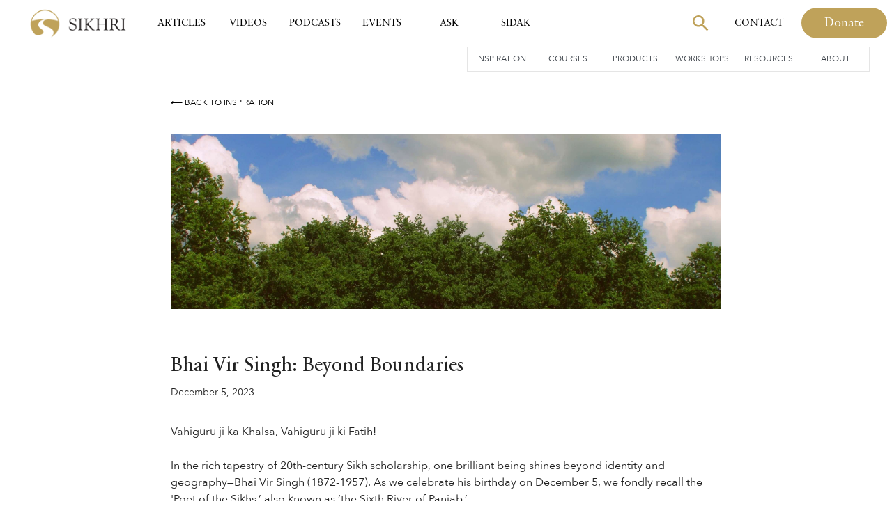

--- FILE ---
content_type: text/html
request_url: https://sikhri.org/inspiration/bhai-vir-singh-beyond-boundaries
body_size: 10671
content:
<!DOCTYPE html><!-- Last Published: Fri Jan 16 2026 00:44:24 GMT+0000 (Coordinated Universal Time) --><html data-wf-domain="sikhri.org" data-wf-page="63dcc7a2dfbd2f9ec0e06c1c" data-wf-site="5e28f1590ab615699d515a4a" lang="en" data-wf-collection="63dcc7a2dfbd2f5ae5e06b8c" data-wf-item-slug="bhai-vir-singh-beyond-boundaries"><head><meta charset="utf-8"/><title>Bhai Vir Singh: Beyond Boundaries | Sikh Research Institute</title><meta content="In the rich tapestry of 20th-century Sikh scholarship, one brilliant being shines beyond identity and geography—Bhai Vir Singh (1872-1957). As we celebrate his birthday on December 5, we fondly recall the &#x27;Poet of the Sikhs,’ also known as ‘the Sixth" name="description"/><meta content="Bhai Vir Singh: Beyond Boundaries | Sikh Research Institute" property="og:title"/><meta content="In the rich tapestry of 20th-century Sikh scholarship, one brilliant being shines beyond identity and geography—Bhai Vir Singh (1872-1957). As we celebrate his birthday on December 5, we fondly recall the &#x27;Poet of the Sikhs,’ also known as ‘the Sixth" property="og:description"/><meta content="https://cdn.prod.website-files.com/5e29591964852b5d27d96ea4/65737583308d9047b4d5489f_zsak-ferenc-tibor-Wbtvl82AtIY-unsplash.jpg" property="og:image"/><meta content="Bhai Vir Singh: Beyond Boundaries | Sikh Research Institute" property="twitter:title"/><meta content="In the rich tapestry of 20th-century Sikh scholarship, one brilliant being shines beyond identity and geography—Bhai Vir Singh (1872-1957). As we celebrate his birthday on December 5, we fondly recall the &#x27;Poet of the Sikhs,’ also known as ‘the Sixth" property="twitter:description"/><meta content="https://cdn.prod.website-files.com/5e29591964852b5d27d96ea4/65737583308d9047b4d5489f_zsak-ferenc-tibor-Wbtvl82AtIY-unsplash.jpg" property="twitter:image"/><meta property="og:type" content="website"/><meta content="summary_large_image" name="twitter:card"/><meta content="width=device-width, initial-scale=1" name="viewport"/><link href="https://cdn.prod.website-files.com/5e28f1590ab615699d515a4a/css/sikhri.shared.858b6de7e.min.css" rel="stylesheet" type="text/css" integrity="sha384-hYtt5+9UevrkPC9pGfs/Eb0zWPpw/zsRIf1lfLSO9esqYtzD/cxgKtNvwtJagsnc" crossorigin="anonymous"/><script type="text/javascript">!function(o,c){var n=c.documentElement,t=" w-mod-";n.className+=t+"js",("ontouchstart"in o||o.DocumentTouch&&c instanceof DocumentTouch)&&(n.className+=t+"touch")}(window,document);</script><link href="https://cdn.prod.website-files.com/5e28f1590ab615699d515a4a/5f5b83ab04bac4ef1ccd6b5a_Favicon.png" rel="shortcut icon" type="image/x-icon"/><link href="https://cdn.prod.website-files.com/5e28f1590ab615699d515a4a/5f5b83af3eae22408c2e18f7_Webclip.png" rel="apple-touch-icon"/><link href="https://sikhri.org/inspiration/bhai-vir-singh-beyond-boundaries" rel="canonical"/><script type="text/javascript">!function(f,b,e,v,n,t,s){if(f.fbq)return;n=f.fbq=function(){n.callMethod?n.callMethod.apply(n,arguments):n.queue.push(arguments)};if(!f._fbq)f._fbq=n;n.push=n;n.loaded=!0;n.version='2.0';n.agent='plwebflow';n.queue=[];t=b.createElement(e);t.async=!0;t.src=v;s=b.getElementsByTagName(e)[0];s.parentNode.insertBefore(t,s)}(window,document,'script','https://connect.facebook.net/en_US/fbevents.js');fbq('init', '710177782833373');fbq('track', 'PageView');</script>
<!-- Google Tag Manager -->


<script>(function(w,d,s,l,i){w[l]=w[l]||[];w[l].push({'gtm.start':
new Date().getTime(),event:'gtm.js'});var f=d.getElementsByTagName(s)[0],
j=d.createElement(s),dl=l!='dataLayer'?'&l='+l:'';j.async=true;j.src=
'https://www.googletagmanager.com/gtm.js?id='+i+dl;f.parentNode.insertBefore(j,f);
})(window,document,'script','dataLayer','GTM-MTFLK6X');</script>


<!-- End Google Tag Manager -->
<!--
<script>
  // Define dataLayer and the gtag function
  window.dataLayer = window.dataLayer || [];
  function gtag(){dataLayer.push(arguments);}
  
// Set default consent to 'denied' as a placeholder
  if(localStorage.getItem('consentMode') === null){
    gtag('consent', 'default', {
      'ad_storage': 'denied',
      'ad_user_data': 'denied',
      'ad_personalization': 'denied',
      'analytics_storage': 'denied',
      'personalization_storage': 'denied',
      'security_storage': 'denied',
      'functionality_storage': 'denied',
    });
    // To further redact your ads data when ad_storage is denied, set ads_data_redaction to true
    gtag('set', 'ads_data_redaction', false);
  } else {
    gtag('consent', 'default', JSON.parse(localStorage.getItem('consentMode')));
  }
</script>
-->
<style>
  
@media (min-width: 1400px) {
  .nav-link.w-nav-link {
    padding-left: 15px;
    padding-right: 15px;
  }
}
  
.map-gradient {
	pointer-events: none;
}
  
blockquote strong {
    font-size: 28px;
  line-height: 130%;
    font-weight: 400;
  font-family: Sabon Next;
  color:#bfa25a;
  font-style: normal;
  border-color: white;
}

.shopify-buy__btn {
    padding: 16px 44px;
    padding-right: 27px;
    padding-left: 27px;
    border-style: solid;
    border-width: 1px;
    border-color: #393f46;
    border-radius: 100px;
    background-color: transparent;
    -webkit-transition: all .2s ease;
    transition: all .2s ease;
    color: #393f46;
    line-height: 25px;
    font-size: 18px;
    font-family: 'Avenir Next',sans-serif;
}

.shopify-buy__btn:hover {
    background-color: #393f46;
    color: #fff;
}

.main-buy .shopify-buy__btn {
		display: -webkit-box;
    display: -webkit-flex;
    display: -ms-flexbox;
    display: flex;
    width: 150px;
    height: 42px;
    margin-left: 0;
    padding: 3px 0 0;
    -webkit-flex-direction: row;
    -ms-flex-direction: row;
    flex-direction: row;
    -webkit-justify-content: center;
    justify-content: center;
    -webkit-align-items: center;
    align-items: center;
    border: 1px solid transparent;
    border-radius: 100px;
    background-color: #bfa25a;
    -webkit-transition: all .2s ease;
    transition: all .2s ease;
    font-family: 'Sabon Pro',sans-serif;
    color: #fff;
    font-size: 16px;
    line-height: 100%;
}

.main-buy .shopify-buy__btn:hover {
    border-style: solid;
    border-color: #bfa25a;
    background-color: transparent;
    color: #bfa25a;
}

.w-lightbox-backdrop {
		z-index: 99999999999 !important;
}

</style>

<script src="https://cdn.jsdelivr.net/npm/clamp-js@0.7.0/clamp.min.js"></script>

<script>
document.addEventListener("DOMContentLoaded", () => {
  const maxCharacters = 330, // whatever max charachter you like to display
    targets = document.getElementsByClassName("target");

  Array.from(targets).forEach((target) => {
    const text = target.textContent,
      truncate = text.substring(0, maxCharacters);
    target.textContent = `${truncate}...`;
  });
})
</script>

<!-- PLACE COOKIES HERE -->

<script async src="https://cdn.jsdelivr.net/npm/@finsweet/cookie-consent@1/fs-cc.js"></script><script src="https://cdn.prod.website-files.com/5e28f1590ab615699d515a4a%2F652d31f3dc22d7b4ee708e44%2F692535f9f6cc0fb8d5048654%2Fclarity_script-2.7.9.js" type="text/javascript"></script></head><body><div class="gtm-snippet w-embed w-iframe"><!-- Google Tag Manager (noscript) -->
<noscript><iframe src="https://www.googletagmanager.com/ns.html?id=GTM-MTFLK6X"
height="0" width="0" style="display:none;visibility:hidden"></iframe></noscript>
<!-- End Google Tag Manager (noscript) --></div><div data-w-id="b6cf6d94-c927-070c-9ea3-af93c7234ab2" class="main-nav section-4"><div data-animation="over-right" class="tablet-mobile-nav w-nav" data-easing2="ease" data-easing="ease" data-collapse="medium" data-w-id="895db38b-9ae7-b983-ab52-f1856f523abe" role="banner" data-no-scroll="1" data-duration="400" data-doc-height="1"><div class="container-4 w-container"><a href="/" class="brand-2 w-nav-brand"><img src="https://cdn.prod.website-files.com/5e28f1590ab615699d515a4a/5f3a854efb8e3e3f63d4ecd0_sikhri-primary-logo-15%202.svg" width="72" alt="Sikh Research Institute logo" class="image-10"/></a><nav role="navigation" data-w-id="895db38b-9ae7-b983-ab52-f1856f523ac1" class="nav-menu w-nav-menu"><div class="div-block-47"><a href="#" class="brand-2 w-nav-brand"><img src="https://cdn.prod.website-files.com/5e28f1590ab615699d515a4a/5f3a854efb8e3e3f63d4ecd0_sikhri-primary-logo-15%202.svg" alt="Sikh Research Institute logo" class="image-10 hide"/></a><div class="div-block-48"><form action="/search" class="search tab inner hide w-form"><div class="search-input-holder"><input class="search-input w-input" maxlength="256" name="query" placeholder="Search…" type="search" id="search" required=""/></div><div class="search-button-holder"><div data-w-id="7e2b13a4-b7a8-b0c0-a4a2-1a3d302ef2bd" class="input-show-button"></div><div class="icon-holder-search"><img src="https://cdn.prod.website-files.com/5e28f1590ab615699d515a4a/5f3a87f75e872b2c9d0db3d1_Vector.svg" alt="Gold Magnifying glass" class="search-icon"/></div><input type="submit" class="search-button w-button" value="Search"/></div></form><a href="#" class="splide__arrow hide-mobile hide w-button">Donate</a><a href="#" class="link-block-13 w-inline-block"><img src="https://cdn.prod.website-files.com/5e28f1590ab615699d515a4a/5f3a920601a232cd721f5ad0_Vector%20(2).svg" alt="Close button"/></a></div></div><div class="div-block-65"><div class="div-block-70"><a href="/articles" class="nlb w-nav-link">Articles</a><a href="/videos" class="nlb w-nav-link">Videos</a><a href="/podcasts" class="nlb w-nav-link">Podcasts</a><a href="/events" class="nlb w-nav-link">Events</a><a href="/ask" class="nlb w-nav-link">Ask SikhRI</a><a href="/sidak" class="nlb w-nav-link">Sidak</a><a href="/inspiration" class="nlb w-nav-link">Inspiration</a><a href="/contact" class="nlb w-nav-link">Contact</a></div><div class="div-block-71"><a href="/courses" class="nlb sm w-nav-link">Courses</a><a href="/resources" class="nlb sm w-nav-link">Resources</a><a href="/products" class="nlb sm w-nav-link">Products</a><a href="/workshops" class="nlb sm w-nav-link">Workshops</a><a href="#" class="nlb sm hide w-nav-link">Resources</a><a href="/contact" class="nlb sm hide w-nav-link">Get Involved</a><a href="/about" class="nlb sm w-nav-link">About</a></div></div><div class="div-block-73"><a href="#" class="main-button w-button">Donate</a></div></nav><div class="div-block-49"><form action="/search" class="search tab w-form"><div class="search-input-holder"><input class="search-input hero-search w-input" maxlength="256" name="query" placeholder="Search…" type="search" id="search-mobile" required=""/></div><div class="search-button-holder"><div class="icon-holder-search"><img src="https://cdn.prod.website-files.com/5e28f1590ab615699d515a4a/5f3a87f75e872b2c9d0db3d1_Vector.svg" alt="Gold Magnifying glass" class="search-icon"/></div><input type="submit" class="search-button w-button" value="Search"/></div></form><a id="donate-button" href="/donate" class="main-button donate-nav w-button">Donate</a></div><div class="menu-button-3 w-nav-button"><div class="div-block-46"><img src="https://cdn.prod.website-files.com/5e28f1590ab615699d515a4a/5f3a8fa89a78238c8d9b41e6_Vector%20(1).svg" alt=""/></div></div></div></div><div class="main-nav-div"><div data-collapse="medium" data-animation="default" data-duration="400" data-easing="ease" data-easing2="ease" role="banner" class="main-nav-container desktop w-nav"><div class="nav-inner"><div class="nav-menu-left"><a href="/" class="brand w-nav-brand"><img src="https://cdn.prod.website-files.com/5e28f1590ab615699d515a4a/5f5b83200a5709c56d495d69_sikhri-logo-short_small_horizontal.png" alt="Sikh Research Institute logo" class="image-10"/></a><div class="div-block-36"><a href="/articles" class="nav-link w-nav-link">Articles</a><a href="/videos" class="nav-link w-nav-link">Videos</a><a href="/podcasts" class="nav-link w-nav-link">Podcasts</a><a href="/events" class="nav-link w-nav-link">Events</a><a href="/ask" class="nav-link w-nav-link">Ask</a><a href="/sidak" class="nav-link w-nav-link">SIDAK</a></div></div><nav role="navigation" class="nav-menu-right w-nav-menu"><div class="div-block-43"><form action="/search" class="search hide-search w-form"><div class="search-input-holder"><img src="https://cdn.prod.website-files.com/5e28f1590ab615699d515a4a/5f6bad6bd3d15e292b211e09_Vector%20(6).svg" loading="lazy" data-w-id="9b98e2fe-387f-0c44-d7d8-e9d5542863ab" alt="" class="image-22"/><input class="search-input hero-search w-input" autofocus="true" maxlength="256" name="query" placeholder="Search…" data-w-id="b6cf6d94-c927-070c-9ea3-af93c7234ac4" type="search" id="search-desktop" required=""/></div><div class="search-button-holder"><div data-w-id="0ce1cba3-7ef0-ea03-2678-d8ec239334c2" class="input-show-button"></div><div class="icon-holder-search"><img src="https://cdn.prod.website-files.com/5e28f1590ab615699d515a4a/5f3a87f75e872b2c9d0db3d1_Vector.svg" alt="Gold Magnifying glass" class="search-icon"/></div><input type="submit" class="search-button w-button" value="Search"/></div></form><div class="div-block-44"><img src="https://cdn.prod.website-files.com/5e28f1590ab615699d515a4a/5f3a920601a232cd721f5ad0_Vector%20(2).svg" alt="Close button" class="image-17"/><a href="/articles" class="nav-link gi w-nav-link">Articles</a><a href="/videos" class="nav-link gi w-nav-link">Videos</a><a href="/podcasts" class="nav-link gi w-nav-link">Podcasts</a><a href="/events" class="nav-link gi space w-nav-link">Events</a><a href="/workshops" class="nav-link gi smaller w-nav-link">Workshops</a><a href="/products" class="nav-link gi smaller w-nav-link">Products</a><a href="/contact" class="nav-link gi smaller w-nav-link">Courses</a><a href="/contact" class="nav-link gi smaller w-nav-link">Resources</a><a href="/about" class="nav-link gi smaller w-nav-link">About</a><a href="/contact" class="nav-link gi smaller w-nav-link">Get Involved</a></div><a href="/contact" class="nav-link gi desktop w-nav-link">Contact</a><a href="/donate" id="donate-button" class="main-button donate-nav w-button">Donate</a></div></nav><div class="div-block-45"><form action="/search" class="search tab w-form"><div class="search-input-holder"><input class="search-input w-input" maxlength="256" name="query" placeholder="Search…" type="search" id="search" required=""/></div><div class="search-button-holder"><div data-w-id="9f8dfab6-4a06-4101-2842-e685b5db33c3" class="input-show-button"></div><div class="icon-holder-search"><img src="https://cdn.prod.website-files.com/5e28f1590ab615699d515a4a/5f3a87f75e872b2c9d0db3d1_Vector.svg" alt="Gold Magnifying glass" class="search-icon"/></div><input type="submit" class="search-button w-button" value="Search"/></div></form><a href="/donate" class="splide__arrow tab w-button">Donate</a><div class="menu-button-holder"><div class="menu-button-2 w-nav-button"><form action="/search" class="search hide-search w-form"><div class="search-input-holder"><input class="search-input w-input" maxlength="256" name="query" placeholder="Search…" type="search" id="search" required=""/></div><div class="search-button-holder"><div data-w-id="4f9f8f4b-571c-1562-16ca-825492f90247" class="input-show-button"></div><div class="icon-holder-search"><img src="https://cdn.prod.website-files.com/5e28f1590ab615699d515a4a/5f3a87f75e872b2c9d0db3d1_Vector.svg" alt="Gold Magnifying glass" class="search-icon"/></div><input type="submit" class="search-button w-button" value="Search"/></div></form></div><div class="div-block-42"><img src="https://cdn.prod.website-files.com/5e28f1590ab615699d515a4a/5f3a8fa89a78238c8d9b41e6_Vector%20(1).svg" alt=""/></div></div></div></div></div><div class="div-block-22"><div class="div-block-43"><div class="secondary-nav-holder"><a href="/inspiration" class="sm">Inspiration</a><a href="/courses" class="sm">Courses</a><a href="/products" class="sm">Products</a><a href="/workshops" class="sm">Workshops</a><a href="/resources" class="sm">Resources</a><a href="/about" class="sm">About</a></div></div></div></div></div><div class="filler"></div><div class="about-inner-hero"><div class="id back-to-inspiration"><a href="/inspiration" class="small-text-link">⟵ Back to Inspiration</a></div><div class="spacer32"></div><div style="background-image:url(&quot;https://cdn.prod.website-files.com/5e29591964852b5d27d96ea4/65737583308d9047b4d5489f_zsak-ferenc-tibor-Wbtvl82AtIY-unsplash.jpg&quot;)" class="id weekly-inspiration-header-graphic-dynamic"></div><div style="background-image:none" class="id weekly-inspiration-header-graphic-static w-condition-invisible"></div><div class="id max790"><h1 class="heading-42">Bhai Vir Singh: Beyond Boundaries</h1><div class="news-meta-div"><div class="small-text">December 5, 2023</div></div><div class="spacer32"></div><div class="id max-820"><div class="rich-text-block-2 w-richtext"><p>Vahiguru ji ka Khalsa, Vahiguru ji ki Fatih! </p><p>In the rich tapestry of 20th-century Sikh scholarship, one brilliant being shines beyond identity and geography—Bhai Vir Singh (1872-1957). As we celebrate his birthday on December 5, we fondly recall the &#x27;Poet of the Sikhs,’ also known as ‘the Sixth River of Panjab.’</p><p>Bhai Vir Singh wasn&#x27;t just a product of his time; he became the heart and spirit of the Singh Sabha movement, stepping into the role of its chief spokesperson during a period of fervent religio-political awakening. Amidst the clash of ideologies and the influence of movements like Arya Samaj, he chose a different path— a spiritual journey to revitalize his community. His vision unfolded through novels, poems, and literary works, a testament to his deep belief that liberation lies in elevating the ideals of the Sikh faith.</p><p>Educated in a Christian Mission School, Bhai Vir Singh understood the transformative power of words. In 1892, he strategically established a printing press in Amritsar, countering missionary propaganda and amplifying the Singh Sabha message. The Khalsa Tract Society and the Khalsa Samachar extended his reach, fostering a new Sikh consciousness and instilling confidence within the community.</p><p>A literary maestro, Bhai Vir Singh, wrote captivating historical narratives through fiction. His extensive work, including novels, poems, religious histories, biographies, and tracts, is a testament to his literary brilliance. His novels aimed to educate Sikhs about their history and deepen their connection to their faith.</p><p>Delving into his poetry, we discover a connection with nature, transcending religious and geographical boundaries. His verses, often portraying the beauty of nature, resonate universally, challenging the notion of confining him to Sikhidentity. His love for nature goes beyond mere worship; it&#x27;s a heartfelt acknowledgment of the divine presence in the world around him.</p><p>The metamorphosis in Bhai Vir Singh&#x27;s writings becomes evident—a transformation from a stalwart crafting religious boundaries to a poet embracing sublime beauty with universal concerns. His journey culminates in &#x27;Mere Sayian Jeo,&#x27; his final work published in July 1953. In its verses, Bhai Vir Singh transcends all boundaries, inviting readers to explore his profound introspection&#x27;s spiritual and cosmic dimensions. As we honor his legacy, let&#x27;s celebrate the warmth that radiates from his words, inviting us all into a shared appreciation of the beauty that unites us.</p><p></p></div></div></div><div class="div-block-125"><h2 class="heading-43">Watch, Listen, Read</h2><a href="/videos/bhai-vir-singh-consciousness-streams-beyond-eras" class="div-block-122 video w-inline-block"><div class="div-block-124 video"><h1 class="heading-49">Bhai Vir Singh: Consciousness Streams Beyond Eras</h1><p class="paragraph-21">Who was Bhai Vir Singh, and why is he called the &quot;sixth river of Panjab&quot;? A century ago, Bhai Vir Singh profoundly influenced Panjab—then a unified region in South Asia, now divided between India and Pakistan.</p></div><div style="background-image:url(&quot;https://cdn.prod.website-files.com/5e29591964852b5d27d96ea4/5fcbfd73764f757e50f5bf91_hqdefault.jpeg&quot;)" class="div-block-123 video"></div></a><a href="/podcasts/bhai-vir-singh-his-fragrance-travels-through-centuries" class="div-block-122 podcast w-inline-block"><div class="div-block-124 podcast"><h1 class="heading-49">Bhai Vir Singh: His Fragrance Travels Through Centuries</h1><p class="paragraph-21">In this conversation, we are joined by scholar Dr. Nikky-Guninder Kaur Singh, author, poet, and artist, Inni Kaur, and educator, Surinder Singh as they discuss the poetry, Gurbani, and the inspiration of Bhai Vir Singh. </p></div><div style="background-image:url(&quot;https://cdn.prod.website-files.com/5e29591964852b5d27d96ea4/5ff9bf1c4d7ab66ba127441b_2526561-1610202884675-e487d78d57f87.jpeg&quot;)" class="div-block-123 podcast"></div></a><a href="/articles/the-fragrance-of-bhai-vir-singh-rana-surat-singh-2" class="div-block-122 article w-inline-block"><div class="div-block-124"><h1 class="heading-49">The Fragrance of Bhai Vir Singh - Rana Surat Singh</h1><p class="paragraph-21">Love does not emerge through dedicated practice or method. Remembrance is one form of love. Contemplating remembrance develops love. Contemplating virtues, contemplating Nam (Divine-Identification, ਨਾਮ), is also a form of love.</p></div><div style="background-image:url(&quot;https://cdn.prod.website-files.com/5e29591964852b5d27d96ea4/639703cbcdedac3bce66e677_Bhai%20Vir%20Singh_%20Canto%2031_Article%20cover.jpg&quot;)" class="div-block-123 article"></div></a></div><div class="id center-id"><div id="Subscribe" class="page-bottom-card"><div class="col"><h4>Subscribe for Weekly Emails</h4><div class="spacer25 _8-mobile"></div><p class="paragraph-18">Get weekly inspiration delivered right to your inbox.</p></div><div class="col or"><div class="form-block-3 w-form"><form id="wf-form-Newsletter-Form" name="wf-form-Newsletter-Form" data-name="Newsletter Form" method="post" action="https://sikhri.us3.list-manage.com/subscribe/post?u=d5db8efd25e1eb6c223614a45&amp;amp;id=9b5890907d" class="newsletter-form" data-wf-page-id="63dcc7a2dfbd2f9ec0e06c1c" data-wf-element-id="5c607f0b-65fa-fb24-2cd3-4232ce4a2d35" data-turnstile-sitekey="0x4AAAAAAAQTptj2So4dx43e"><input class="form-field w-input" maxlength="256" name="FNAME" data-name="FNAME" placeholder="Your Name" type="text" id="FNAME" required=""/><input class="form-field w-input" maxlength="256" name="EMAIL" data-name="EMAIL" placeholder="Your Email" type="email" id="EMAIL-2" required=""/><input type="submit" data-wait="Please wait..." class="main-button w-button" value="Submit"/></form><div class="success-message-2 w-form-done"><div>Thank you! Your submission has been received.</div></div><div class="w-form-fail"><div>Oops! Something went wrong while submitting the form.</div></div></div></div></div></div></div><div class="footer"><div class="footer-container"><div class="footer-top"><div id="w-node-_9155ec8f-1708-4384-170a-76881e623e57-f13333b2" class="footer_column-left"><a href="/" class="w-inline-block"><img src="https://cdn.prod.website-files.com/5e28f1590ab615699d515a4a/5f3a8a3b6a6ea7806dc854dd_sikhri-primary-logo-15%204.svg" height="Auto" width="Auto" alt="Sikh Research Institute logo" class="image-41"/></a><div id="w-node-_5a987835-40b5-33ec-a974-46fdf13333b4-f13333b2" class="div-block-238"><h3 class="heading-67">Illuminating Every Path</h3><div class="div-block-50"><h5 class="white">Follow us on</h5><div class="div-block-240"><a href="https://www.facebook.com/sikhresearchinstitute" target="_blank" class="social-link-footer w-inline-block"><img src="https://cdn.prod.website-files.com/5e28f1590ab615699d515a4a/5f60ca709df59458a2641545_facebook.svg" alt="" class="soc-icon"/></a><a href="https://twitter.com/SikhRI" target="_blank" class="social-link-footer w-inline-block"><img src="https://cdn.prod.website-files.com/5e28f1590ab615699d515a4a/651bf5d3c8c4fda10d2d7418_twitter.svg" alt="" class="soc-icon"/></a><a href="https://www.instagram.com/sikh.research.institute" target="_blank" class="social-link-footer w-inline-block"><img src="https://cdn.prod.website-files.com/5e28f1590ab615699d515a4a/5f68ca65bc4ead5a58b06b99_instagramgold.svg" alt="" class="soc-icon in"/></a><a href="https://open.spotify.com/show/1CNFeRMFvlDNERzomNT2p9?si=N2TmlAPVQqOMSRb0KMbwMg" target="_blank" class="social-link-footer w-inline-block"><img src="https://cdn.prod.website-files.com/5e28f1590ab615699d515a4a/5f60cae1e187ba57a68663b6_spotify.svg" alt="" class="soc-icon"/></a><a href="https://www.linkedin.com/company/sikhri/" target="_blank" class="social-link-footer w-inline-block"><img src="https://cdn.prod.website-files.com/5e28f1590ab615699d515a4a/601dff7c2f9a5a54eaf532bc_sikhri-linkedin.svg" alt="" class="soc-icon"/></a><a href="https://www.tiktok.com/@sikhresearchinstitute" target="_blank" class="social-link-footer w-inline-block"><img src="https://cdn.prod.website-files.com/5e28f1590ab615699d515a4a/63519f326e5f53109a48e8c2_Social%20Icon%20-%20TikTok.png" width="25" alt="" class="soc-icon"/></a><a href="https://youtube.com/@sikhri" target="_blank" class="social-link-footer w-inline-block"><img src="https://cdn.prod.website-files.com/5e28f1590ab615699d515a4a/673d359e1e52811b13a18bb8_yt_icon_mono_light.svg" width="25" alt="" class="soc-icon"/></a></div></div><a href="/donate" class="splide__arrow white-button w-button">Donate</a></div></div><div class="footer_column-right"><div id="w-node-_5a987835-40b5-33ec-a974-46fdf13333b9-f13333b2" class="footer_column-right-1"><div class="div-block-37"><div class="div-block-50"><h5 class="white"><a href="/" class="blank__link home-footer">Home</a></h5><div class="div-block-237"><div class="div-block-38"><a href="/articles" class="link-5">Articles</a><a href="/videos" class="link-5">Videos</a><a href="/podcasts" class="link-5">Podcasts</a></div><div class="div-block-38"><a href="/events" class="link-5">Events</a><a href="/resources" class="link-5">Resources</a><a href="/courses" class="link-5">Courses</a></div><div class="div-block-38"><a href="/products" class="link-5">Products</a><a href="/workshops" class="link-5">Workshops</a><a href="/about" class="link-5">About</a></div></div></div><div class="address-div top fot ct"><div class="addy-inner-container"><div class="inner-address-div usa"><div class="vert-addy"><a href="/contact" class="address-heading contact-heading">Contact</a><div class="small-text white"><a href="tel:18559131313" class="ftli">1-855-913-1313</a></div><a href="mailto:info@sikhri.org" class="small-text white ftli">info@sikhri.org</a></div></div></div><a href="https://jobs.sikhri.org/" target="_blank" class="address-heading white full">Careers</a><a href="mailto:corrections@sikhri.org?subject=Suggested%20Correction%20on%20SikhRI%20Website" class="address-heading white full">Corrections</a></div><div class="div-block-191"><a href="/privacy-policy" class="link-7">Privacy Policy</a><a href="/terms-of-use" class="link-7">Terms of Use</a></div></div></div><div id="w-node-acc54b17-1bd3-d05b-7346-ec207429f418-f13333b2" class="footer_column-right-2"><div class="div-block-236"><div class="div-block-67"><div class="address-div"><h5 class="address-heading white">Sikh Research Institute</h5><div class="addy-inner-container"><div class="inner-address-div usa"><div id="w-node-_09f96bf3-cb23-07ce-acd1-7322f1e3d2f1-f13333b2" class="small-text white"><a href="https://goo.gl/maps/V2SQCz5nXinzvoUD8" target="_blank" class="ftli">470 Schooleys Mt Road, Ste 614<br/>Hackettstown, NJ 07840<br/>USA<br/>501c3 Tax ID #: 41-2090424</a></div></div></div></div></div><div class="address-div"><h5 class="address-heading white full">Sikh Research Institute Canada</h5><div class="addy-inner-container"><div class="inner-address-div canada"><div id="w-node-_2edeefe1-7354-37b9-347d-47783a03f50e-f13333b2" class="small-text white"><a href="https://goo.gl/maps/VPxEYYXdUdtukNZJ9" target="_blank" class="ftli">5307 Victoria Drive, Unit #284<br/>Vancouver, BC V5P 3V6<br/>Canada<br/>Charity #: 81902 1692 RR0001</a></div></div></div></div><div class="address-div"><h5 class="address-heading white full">Sikh Research Institute UK</h5><div class="addy-inner-container"><div class="inner-address-div canada"><div id="w-node-_76775c8c-5707-8b38-7ed3-421605aee4ce-f13333b2" class="small-text white"><a href="https://goo.gl/maps/VPxEYYXdUdtukNZJ9" target="_blank" class="ftli">Forest House, 3rd floor<br/>16-20 Clements Road, Unit #2761<br/>Ilford, IG1 1BA<br/>Charitable Registration No.: 1207677</a></div></div></div></div></div></div></div></div><div class="footer-bottom"><div id="w-node-d8f624e6-8db3-7868-7713-65e0745b1494-f13333b2" class="copyright-text"><div class="text-block-14 cpr">Copyright Sikh Research Institute 2026. All Rights Reserved.</div></div></div></div></div><div fs-cc="preferences" fs-cc-scroll="disable" class="cookie-preference_component"><div class="cookie-preference_background"></div><div class="cookie-preference_wrapper"><div class="cookie-modal_component"><a fs-cc="close" href="#" class="cookie-modal_closebutton is-sticky w-inline-block"></a><div class="cookie-modal_content-wrap is-small"><div class="cookie-modal_title is-small"><strong>Cookie Settings</strong></div><div class="cookie-modal_description">We use cookies to improve your experience on our website, by remembering your preferences and providing analytics. <br/><br/>You can choose to allow all cookies or manage your preferences to control what information is collected. <br/><br/><a href="/privacy-policy#cookies" target="_blank">Learn more</a></div><div class="cookie-modal_form-wrap w-form"><form id="wf-form-Cookies-Form" name="wf-form-Cookies-Form" data-name="Cookies Form" method="get" data-wf-page-id="63dcc7a2dfbd2f9ec0e06c1c" data-wf-element-id="f1202f69-83b9-0057-4633-862d63b6d9cc" data-turnstile-sitekey="0x4AAAAAAAQTptj2So4dx43e"><div class="cookie-modal_radio is--not-allowed w-clearfix"><div class="cookie-modal_radio_button is-always-active"></div><div class="cookie-modal_radio_label is--not-allowed">Strictly Necessary (Always Active)</div><div class="cookie-modal_description is--not-allowed">Cookies required to enable basic website functionality.</div></div><label class="w-checkbox cookie-modal_radio"><div class="w-checkbox-input w-checkbox-input--inputType-custom cookie-modal_radio_button"></div><input type="checkbox" name="checkbox-2" id="fs-marketing" data-name="Checkbox 2" fs-cc-checkbox="marketing" style="opacity:0;position:absolute;z-index:-1"/><span class="cookie-modal_radio_label is--not-allowed w-form-label" for="checkbox-2">Marketing</span><div class="cookie-modal_description">Cookies used to deliver advertising that is more relevant to you and your interests.</div></label><label class="w-checkbox cookie-modal_radio"><div class="w-checkbox-input w-checkbox-input--inputType-custom cookie-modal_radio_button"></div><input type="checkbox" name="checkbox-2" id="fs-personalization" data-name="Checkbox 2" fs-cc-checkbox="personalization" style="opacity:0;position:absolute;z-index:-1"/><span class="cookie-modal_radio_label is--not-allowed w-form-label" for="checkbox-2">Personalization</span><div class="cookie-modal_description">Cookies allowing the website to remember choices you make (such as your user name, language, or the region you are in).</div></label><label class="w-checkbox cookie-modal_radio"><div class="w-checkbox-input w-checkbox-input--inputType-custom cookie-modal_radio_button"></div><input type="checkbox" name="checkbox-2" id="fs-analytics" data-name="Checkbox 2" fs-cc-checkbox="analytics" style="opacity:0;position:absolute;z-index:-1"/><span class="cookie-modal_radio_label is--not-allowed w-form-label" for="checkbox-2">Analytics</span><div class="cookie-modal_description">Cookies helping understand how this website performs, how visitors interact with the site, and whether there may be technical issues.</div></label></form><div class="w-form-done"><div>Thank you! Your submission has been received!</div></div><div class="w-form-fail"><div>Oops! Something went wrong while submitting the form.</div></div><div class="cookie-modal_button-wrap in-pref-manger"><a fs-cc="allow" href="#" class="cookie-modal_button w-button">Accept All Cookies</a><a fs-cc="submit" href="#" class="cookie-modal_button is-secondary w-button">Save Settings</a></div></div></div></div></div></div><div fs-cc="banner" class="cookie-popup_component"><div class="cookie-modal_component"><div class="cookie-modal_styles w-embed"><style>

.ck-preference__scroll-w::-webkit-scrollbar {
	display: none;
} .ck-preference__scroll-w {
  -ms-overflow-style: none; 
  scrollbar-width: none; 
}

</style></div><a fs-cc="close" href="#" class="cookie-modal_closebutton w-inline-block"></a><div class="cookie-modal_content-wrap is-small"><div class="cookie-modal_title is-small"><strong>Cookie Settings</strong></div><div class="cookie-modal_description">We use cookies to improve your experience on our website, by remembering your preferences and providing analytics. <br/><br/>You can choose to allow all cookies or manage your preferences to control what information is collected. <br/><br/><a href="/privacy-policy#cookies" target="_blank">Learn more</a></div></div><div class="cookie-modal_button-wrap"><a fs-cc="allow" href="#" class="cookie-modal_button w-button">Accept All Cookies</a><a fs-cc="open-preferences" href="#" class="cookie-modal_button_text">Cookie Settings</a></div></div></div><script src="https://d3e54v103j8qbb.cloudfront.net/js/jquery-3.5.1.min.dc5e7f18c8.js?site=5e28f1590ab615699d515a4a" type="text/javascript" integrity="sha256-9/aliU8dGd2tb6OSsuzixeV4y/faTqgFtohetphbbj0=" crossorigin="anonymous"></script><script src="https://cdn.prod.website-files.com/5e28f1590ab615699d515a4a/js/sikhri.schunk.36b8fb49256177c8.js" type="text/javascript" integrity="sha384-4abIlA5/v7XaW1HMXKBgnUuhnjBYJ/Z9C1OSg4OhmVw9O3QeHJ/qJqFBERCDPv7G" crossorigin="anonymous"></script><script src="https://cdn.prod.website-files.com/5e28f1590ab615699d515a4a/js/sikhri.schunk.862a7c73a4dfbd7d.js" type="text/javascript" integrity="sha384-o8fzZTu6w8/dr/MZQxFxjU3qcp0chEt0+GK0w6DsbSVqQTcc5PDAebvvqYb5A/Ke" crossorigin="anonymous"></script><script src="https://cdn.prod.website-files.com/5e28f1590ab615699d515a4a/js/sikhri.7381fd64.55c1fff4e4c22340.js" type="text/javascript" integrity="sha384-sVRhuxSg5pvNVZ/AMud0aMcQNr1QTdVZmPgq6jA3d7Aa+S++HBMIWalM9NuN77aV" crossorigin="anonymous"></script></body></html>

--- FILE ---
content_type: text/css
request_url: https://cdn.prod.website-files.com/5e28f1590ab615699d515a4a/css/sikhri.shared.858b6de7e.min.css
body_size: 57246
content:
html{-webkit-text-size-adjust:100%;-ms-text-size-adjust:100%;font-family:sans-serif}body{margin:0}article,aside,details,figcaption,figure,footer,header,hgroup,main,menu,nav,section,summary{display:block}audio,canvas,progress,video{vertical-align:baseline;display:inline-block}audio:not([controls]){height:0;display:none}[hidden],template{display:none}a{background-color:#0000}a:active,a:hover{outline:0}abbr[title]{border-bottom:1px dotted}b,strong{font-weight:700}dfn{font-style:italic}h1{margin:.67em 0;font-size:2em}mark{color:#000;background:#ff0}small{font-size:80%}sub,sup{vertical-align:baseline;font-size:75%;line-height:0;position:relative}sup{top:-.5em}sub{bottom:-.25em}img{border:0}svg:not(:root){overflow:hidden}hr{box-sizing:content-box;height:0}pre{overflow:auto}code,kbd,pre,samp{font-family:monospace;font-size:1em}button,input,optgroup,select,textarea{color:inherit;font:inherit;margin:0}button{overflow:visible}button,select{text-transform:none}button,html input[type=button],input[type=reset]{-webkit-appearance:button;cursor:pointer}button[disabled],html input[disabled]{cursor:default}button::-moz-focus-inner,input::-moz-focus-inner{border:0;padding:0}input{line-height:normal}input[type=checkbox],input[type=radio]{box-sizing:border-box;padding:0}input[type=number]::-webkit-inner-spin-button,input[type=number]::-webkit-outer-spin-button{height:auto}input[type=search]{-webkit-appearance:none}input[type=search]::-webkit-search-cancel-button,input[type=search]::-webkit-search-decoration{-webkit-appearance:none}legend{border:0;padding:0}textarea{overflow:auto}optgroup{font-weight:700}table{border-collapse:collapse;border-spacing:0}td,th{padding:0}@font-face{font-family:webflow-icons;src:url([data-uri])format("truetype");font-weight:400;font-style:normal}[class^=w-icon-],[class*=\ w-icon-]{speak:none;font-variant:normal;text-transform:none;-webkit-font-smoothing:antialiased;-moz-osx-font-smoothing:grayscale;font-style:normal;font-weight:400;line-height:1;font-family:webflow-icons!important}.w-icon-slider-right:before{content:""}.w-icon-slider-left:before{content:""}.w-icon-nav-menu:before{content:""}.w-icon-arrow-down:before,.w-icon-dropdown-toggle:before{content:""}.w-icon-file-upload-remove:before{content:""}.w-icon-file-upload-icon:before{content:""}*{box-sizing:border-box}html{height:100%}body{color:#333;background-color:#fff;min-height:100%;margin:0;font-family:Arial,sans-serif;font-size:14px;line-height:20px}img{vertical-align:middle;max-width:100%;display:inline-block}html.w-mod-touch *{background-attachment:scroll!important}.w-block{display:block}.w-inline-block{max-width:100%;display:inline-block}.w-clearfix:before,.w-clearfix:after{content:" ";grid-area:1/1/2/2;display:table}.w-clearfix:after{clear:both}.w-hidden{display:none}.w-button{color:#fff;line-height:inherit;cursor:pointer;background-color:#3898ec;border:0;border-radius:0;padding:9px 15px;text-decoration:none;display:inline-block}input.w-button{-webkit-appearance:button}html[data-w-dynpage] [data-w-cloak]{color:#0000!important}.w-code-block{margin:unset}pre.w-code-block code{all:inherit}.w-optimization{display:contents}.w-webflow-badge,.w-webflow-badge>img{box-sizing:unset;width:unset;height:unset;max-height:unset;max-width:unset;min-height:unset;min-width:unset;margin:unset;padding:unset;float:unset;clear:unset;border:unset;border-radius:unset;background:unset;background-image:unset;background-position:unset;background-size:unset;background-repeat:unset;background-origin:unset;background-clip:unset;background-attachment:unset;background-color:unset;box-shadow:unset;transform:unset;direction:unset;font-family:unset;font-weight:unset;color:unset;font-size:unset;line-height:unset;font-style:unset;font-variant:unset;text-align:unset;letter-spacing:unset;-webkit-text-decoration:unset;text-decoration:unset;text-indent:unset;text-transform:unset;list-style-type:unset;text-shadow:unset;vertical-align:unset;cursor:unset;white-space:unset;word-break:unset;word-spacing:unset;word-wrap:unset;transition:unset}.w-webflow-badge{white-space:nowrap;cursor:pointer;box-shadow:0 0 0 1px #0000001a,0 1px 3px #0000001a;visibility:visible!important;opacity:1!important;z-index:2147483647!important;color:#aaadb0!important;overflow:unset!important;background-color:#fff!important;border-radius:3px!important;width:auto!important;height:auto!important;margin:0!important;padding:6px!important;font-size:12px!important;line-height:14px!important;text-decoration:none!important;display:inline-block!important;position:fixed!important;inset:auto 12px 12px auto!important;transform:none!important}.w-webflow-badge>img{position:unset;visibility:unset!important;opacity:1!important;vertical-align:middle!important;display:inline-block!important}h1,h2,h3,h4,h5,h6{margin-bottom:10px;font-weight:700}h1{margin-top:20px;font-size:38px;line-height:44px}h2{margin-top:20px;font-size:32px;line-height:36px}h3{margin-top:20px;font-size:24px;line-height:30px}h4{margin-top:10px;font-size:18px;line-height:24px}h5{margin-top:10px;font-size:14px;line-height:20px}h6{margin-top:10px;font-size:12px;line-height:18px}p{margin-top:0;margin-bottom:10px}blockquote{border-left:5px solid #e2e2e2;margin:0 0 10px;padding:10px 20px;font-size:18px;line-height:22px}figure{margin:0 0 10px}figcaption{text-align:center;margin-top:5px}ul,ol{margin-top:0;margin-bottom:10px;padding-left:40px}.w-list-unstyled{padding-left:0;list-style:none}.w-embed:before,.w-embed:after{content:" ";grid-area:1/1/2/2;display:table}.w-embed:after{clear:both}.w-video{width:100%;padding:0;position:relative}.w-video iframe,.w-video object,.w-video embed{border:none;width:100%;height:100%;position:absolute;top:0;left:0}fieldset{border:0;margin:0;padding:0}button,[type=button],[type=reset]{cursor:pointer;-webkit-appearance:button;border:0}.w-form{margin:0 0 15px}.w-form-done{text-align:center;background-color:#ddd;padding:20px;display:none}.w-form-fail{background-color:#ffdede;margin-top:10px;padding:10px;display:none}label{margin-bottom:5px;font-weight:700;display:block}.w-input,.w-select{color:#333;vertical-align:middle;background-color:#fff;border:1px solid #ccc;width:100%;height:38px;margin-bottom:10px;padding:8px 12px;font-size:14px;line-height:1.42857;display:block}.w-input::placeholder,.w-select::placeholder{color:#999}.w-input:focus,.w-select:focus{border-color:#3898ec;outline:0}.w-input[disabled],.w-select[disabled],.w-input[readonly],.w-select[readonly],fieldset[disabled] .w-input,fieldset[disabled] .w-select{cursor:not-allowed}.w-input[disabled]:not(.w-input-disabled),.w-select[disabled]:not(.w-input-disabled),.w-input[readonly],.w-select[readonly],fieldset[disabled]:not(.w-input-disabled) .w-input,fieldset[disabled]:not(.w-input-disabled) .w-select{background-color:#eee}textarea.w-input,textarea.w-select{height:auto}.w-select{background-color:#f3f3f3}.w-select[multiple]{height:auto}.w-form-label{cursor:pointer;margin-bottom:0;font-weight:400;display:inline-block}.w-radio{margin-bottom:5px;padding-left:20px;display:block}.w-radio:before,.w-radio:after{content:" ";grid-area:1/1/2/2;display:table}.w-radio:after{clear:both}.w-radio-input{float:left;margin:3px 0 0 -20px;line-height:normal}.w-file-upload{margin-bottom:10px;display:block}.w-file-upload-input{opacity:0;z-index:-100;width:.1px;height:.1px;position:absolute;overflow:hidden}.w-file-upload-default,.w-file-upload-uploading,.w-file-upload-success{color:#333;display:inline-block}.w-file-upload-error{margin-top:10px;display:block}.w-file-upload-default.w-hidden,.w-file-upload-uploading.w-hidden,.w-file-upload-error.w-hidden,.w-file-upload-success.w-hidden{display:none}.w-file-upload-uploading-btn{cursor:pointer;background-color:#fafafa;border:1px solid #ccc;margin:0;padding:8px 12px;font-size:14px;font-weight:400;display:flex}.w-file-upload-file{background-color:#fafafa;border:1px solid #ccc;flex-grow:1;justify-content:space-between;margin:0;padding:8px 9px 8px 11px;display:flex}.w-file-upload-file-name{font-size:14px;font-weight:400;display:block}.w-file-remove-link{cursor:pointer;width:auto;height:auto;margin-top:3px;margin-left:10px;padding:3px;display:block}.w-icon-file-upload-remove{margin:auto;font-size:10px}.w-file-upload-error-msg{color:#ea384c;padding:2px 0;display:inline-block}.w-file-upload-info{padding:0 12px;line-height:38px;display:inline-block}.w-file-upload-label{cursor:pointer;background-color:#fafafa;border:1px solid #ccc;margin:0;padding:8px 12px;font-size:14px;font-weight:400;display:inline-block}.w-icon-file-upload-icon,.w-icon-file-upload-uploading{width:20px;margin-right:8px;display:inline-block}.w-icon-file-upload-uploading{height:20px}.w-container{max-width:940px;margin-left:auto;margin-right:auto}.w-container:before,.w-container:after{content:" ";grid-area:1/1/2/2;display:table}.w-container:after{clear:both}.w-container .w-row{margin-left:-10px;margin-right:-10px}.w-row:before,.w-row:after{content:" ";grid-area:1/1/2/2;display:table}.w-row:after{clear:both}.w-row .w-row{margin-left:0;margin-right:0}.w-col{float:left;width:100%;min-height:1px;padding-left:10px;padding-right:10px;position:relative}.w-col .w-col{padding-left:0;padding-right:0}.w-col-1{width:8.33333%}.w-col-2{width:16.6667%}.w-col-3{width:25%}.w-col-4{width:33.3333%}.w-col-5{width:41.6667%}.w-col-6{width:50%}.w-col-7{width:58.3333%}.w-col-8{width:66.6667%}.w-col-9{width:75%}.w-col-10{width:83.3333%}.w-col-11{width:91.6667%}.w-col-12{width:100%}.w-hidden-main{display:none!important}@media screen and (max-width:991px){.w-container{max-width:728px}.w-hidden-main{display:inherit!important}.w-hidden-medium{display:none!important}.w-col-medium-1{width:8.33333%}.w-col-medium-2{width:16.6667%}.w-col-medium-3{width:25%}.w-col-medium-4{width:33.3333%}.w-col-medium-5{width:41.6667%}.w-col-medium-6{width:50%}.w-col-medium-7{width:58.3333%}.w-col-medium-8{width:66.6667%}.w-col-medium-9{width:75%}.w-col-medium-10{width:83.3333%}.w-col-medium-11{width:91.6667%}.w-col-medium-12{width:100%}.w-col-stack{width:100%;left:auto;right:auto}}@media screen and (max-width:767px){.w-hidden-main,.w-hidden-medium{display:inherit!important}.w-hidden-small{display:none!important}.w-row,.w-container .w-row{margin-left:0;margin-right:0}.w-col{width:100%;left:auto;right:auto}.w-col-small-1{width:8.33333%}.w-col-small-2{width:16.6667%}.w-col-small-3{width:25%}.w-col-small-4{width:33.3333%}.w-col-small-5{width:41.6667%}.w-col-small-6{width:50%}.w-col-small-7{width:58.3333%}.w-col-small-8{width:66.6667%}.w-col-small-9{width:75%}.w-col-small-10{width:83.3333%}.w-col-small-11{width:91.6667%}.w-col-small-12{width:100%}}@media screen and (max-width:479px){.w-container{max-width:none}.w-hidden-main,.w-hidden-medium,.w-hidden-small{display:inherit!important}.w-hidden-tiny{display:none!important}.w-col{width:100%}.w-col-tiny-1{width:8.33333%}.w-col-tiny-2{width:16.6667%}.w-col-tiny-3{width:25%}.w-col-tiny-4{width:33.3333%}.w-col-tiny-5{width:41.6667%}.w-col-tiny-6{width:50%}.w-col-tiny-7{width:58.3333%}.w-col-tiny-8{width:66.6667%}.w-col-tiny-9{width:75%}.w-col-tiny-10{width:83.3333%}.w-col-tiny-11{width:91.6667%}.w-col-tiny-12{width:100%}}.w-widget{position:relative}.w-widget-map{width:100%;height:400px}.w-widget-map label{width:auto;display:inline}.w-widget-map img{max-width:inherit}.w-widget-map .gm-style-iw{text-align:center}.w-widget-map .gm-style-iw>button{display:none!important}.w-widget-twitter{overflow:hidden}.w-widget-twitter-count-shim{vertical-align:top;text-align:center;background:#fff;border:1px solid #758696;border-radius:3px;width:28px;height:20px;display:inline-block;position:relative}.w-widget-twitter-count-shim *{pointer-events:none;-webkit-user-select:none;user-select:none}.w-widget-twitter-count-shim .w-widget-twitter-count-inner{text-align:center;color:#999;font-family:serif;font-size:15px;line-height:12px;position:relative}.w-widget-twitter-count-shim .w-widget-twitter-count-clear{display:block;position:relative}.w-widget-twitter-count-shim.w--large{width:36px;height:28px}.w-widget-twitter-count-shim.w--large .w-widget-twitter-count-inner{font-size:18px;line-height:18px}.w-widget-twitter-count-shim:not(.w--vertical){margin-left:5px;margin-right:8px}.w-widget-twitter-count-shim:not(.w--vertical).w--large{margin-left:6px}.w-widget-twitter-count-shim:not(.w--vertical):before,.w-widget-twitter-count-shim:not(.w--vertical):after{content:" ";pointer-events:none;border:solid #0000;width:0;height:0;position:absolute;top:50%;left:0}.w-widget-twitter-count-shim:not(.w--vertical):before{border-width:4px;border-color:#75869600 #5d6c7b #75869600 #75869600;margin-top:-4px;margin-left:-9px}.w-widget-twitter-count-shim:not(.w--vertical).w--large:before{border-width:5px;margin-top:-5px;margin-left:-10px}.w-widget-twitter-count-shim:not(.w--vertical):after{border-width:4px;border-color:#fff0 #fff #fff0 #fff0;margin-top:-4px;margin-left:-8px}.w-widget-twitter-count-shim:not(.w--vertical).w--large:after{border-width:5px;margin-top:-5px;margin-left:-9px}.w-widget-twitter-count-shim.w--vertical{width:61px;height:33px;margin-bottom:8px}.w-widget-twitter-count-shim.w--vertical:before,.w-widget-twitter-count-shim.w--vertical:after{content:" ";pointer-events:none;border:solid #0000;width:0;height:0;position:absolute;top:100%;left:50%}.w-widget-twitter-count-shim.w--vertical:before{border-width:5px;border-color:#5d6c7b #75869600 #75869600;margin-left:-5px}.w-widget-twitter-count-shim.w--vertical:after{border-width:4px;border-color:#fff #fff0 #fff0;margin-left:-4px}.w-widget-twitter-count-shim.w--vertical .w-widget-twitter-count-inner{font-size:18px;line-height:22px}.w-widget-twitter-count-shim.w--vertical.w--large{width:76px}.w-background-video{color:#fff;height:500px;position:relative;overflow:hidden}.w-background-video>video{object-fit:cover;z-index:-100;background-position:50%;background-size:cover;width:100%;height:100%;margin:auto;position:absolute;inset:-100%}.w-background-video>video::-webkit-media-controls-start-playback-button{-webkit-appearance:none;display:none!important}.w-background-video--control{background-color:#0000;padding:0;position:absolute;bottom:1em;right:1em}.w-background-video--control>[hidden]{display:none!important}.w-slider{text-align:center;clear:both;-webkit-tap-highlight-color:#0000;tap-highlight-color:#0000;background:#ddd;height:300px;position:relative}.w-slider-mask{z-index:1;white-space:nowrap;height:100%;display:block;position:relative;left:0;right:0;overflow:hidden}.w-slide{vertical-align:top;white-space:normal;text-align:left;width:100%;height:100%;display:inline-block;position:relative}.w-slider-nav{z-index:2;text-align:center;-webkit-tap-highlight-color:#0000;tap-highlight-color:#0000;height:40px;margin:auto;padding-top:10px;position:absolute;inset:auto 0 0}.w-slider-nav.w-round>div{border-radius:100%}.w-slider-nav.w-num>div{font-size:inherit;line-height:inherit;width:auto;height:auto;padding:.2em .5em}.w-slider-nav.w-shadow>div{box-shadow:0 0 3px #3336}.w-slider-nav-invert{color:#fff}.w-slider-nav-invert>div{background-color:#2226}.w-slider-nav-invert>div.w-active{background-color:#222}.w-slider-dot{cursor:pointer;background-color:#fff6;width:1em;height:1em;margin:0 3px .5em;transition:background-color .1s,color .1s;display:inline-block;position:relative}.w-slider-dot.w-active{background-color:#fff}.w-slider-dot:focus{outline:none;box-shadow:0 0 0 2px #fff}.w-slider-dot:focus.w-active{box-shadow:none}.w-slider-arrow-left,.w-slider-arrow-right{cursor:pointer;color:#fff;-webkit-tap-highlight-color:#0000;tap-highlight-color:#0000;-webkit-user-select:none;user-select:none;width:80px;margin:auto;font-size:40px;position:absolute;inset:0;overflow:hidden}.w-slider-arrow-left [class^=w-icon-],.w-slider-arrow-right [class^=w-icon-],.w-slider-arrow-left [class*=\ w-icon-],.w-slider-arrow-right [class*=\ w-icon-]{position:absolute}.w-slider-arrow-left:focus,.w-slider-arrow-right:focus{outline:0}.w-slider-arrow-left{z-index:3;right:auto}.w-slider-arrow-right{z-index:4;left:auto}.w-icon-slider-left,.w-icon-slider-right{width:1em;height:1em;margin:auto;inset:0}.w-slider-aria-label{clip:rect(0 0 0 0);border:0;width:1px;height:1px;margin:-1px;padding:0;position:absolute;overflow:hidden}.w-slider-force-show{display:block!important}.w-dropdown{text-align:left;z-index:900;margin-left:auto;margin-right:auto;display:inline-block;position:relative}.w-dropdown-btn,.w-dropdown-toggle,.w-dropdown-link{vertical-align:top;color:#222;text-align:left;white-space:nowrap;margin-left:auto;margin-right:auto;padding:20px;text-decoration:none;position:relative}.w-dropdown-toggle{-webkit-user-select:none;user-select:none;cursor:pointer;padding-right:40px;display:inline-block}.w-dropdown-toggle:focus{outline:0}.w-icon-dropdown-toggle{width:1em;height:1em;margin:auto 20px auto auto;position:absolute;top:0;bottom:0;right:0}.w-dropdown-list{background:#ddd;min-width:100%;display:none;position:absolute}.w-dropdown-list.w--open{display:block}.w-dropdown-link{color:#222;padding:10px 20px;display:block}.w-dropdown-link.w--current{color:#0082f3}.w-dropdown-link:focus{outline:0}@media screen and (max-width:767px){.w-nav-brand{padding-left:10px}}.w-lightbox-backdrop{cursor:auto;letter-spacing:normal;text-indent:0;text-shadow:none;text-transform:none;visibility:visible;white-space:normal;word-break:normal;word-spacing:normal;word-wrap:normal;color:#fff;text-align:center;z-index:2000;opacity:0;-webkit-user-select:none;-moz-user-select:none;-webkit-tap-highlight-color:transparent;background:#000000e6;outline:0;font-family:Helvetica Neue,Helvetica,Ubuntu,Segoe UI,Verdana,sans-serif;font-size:17px;font-style:normal;font-weight:300;line-height:1.2;list-style:disc;position:fixed;inset:0;-webkit-transform:translate(0)}.w-lightbox-backdrop,.w-lightbox-container{-webkit-overflow-scrolling:touch;height:100%;overflow:auto}.w-lightbox-content{height:100vh;position:relative;overflow:hidden}.w-lightbox-view{opacity:0;width:100vw;height:100vh;position:absolute}.w-lightbox-view:before{content:"";height:100vh}.w-lightbox-group,.w-lightbox-group .w-lightbox-view,.w-lightbox-group .w-lightbox-view:before{height:86vh}.w-lightbox-frame,.w-lightbox-view:before{vertical-align:middle;display:inline-block}.w-lightbox-figure{margin:0;position:relative}.w-lightbox-group .w-lightbox-figure{cursor:pointer}.w-lightbox-img{width:auto;max-width:none;height:auto}.w-lightbox-image{float:none;max-width:100vw;max-height:100vh;display:block}.w-lightbox-group .w-lightbox-image{max-height:86vh}.w-lightbox-caption{text-align:left;text-overflow:ellipsis;white-space:nowrap;background:#0006;padding:.5em 1em;position:absolute;bottom:0;left:0;right:0;overflow:hidden}.w-lightbox-embed{width:100%;height:100%;position:absolute;inset:0}.w-lightbox-control{cursor:pointer;background-position:50%;background-repeat:no-repeat;background-size:24px;width:4em;transition:all .3s;position:absolute;top:0}.w-lightbox-left{background-image:url([data-uri]);display:none;bottom:0;left:0}.w-lightbox-right{background-image:url([data-uri]);display:none;bottom:0;right:0}.w-lightbox-close{background-image:url([data-uri]);background-size:18px;height:2.6em;right:0}.w-lightbox-strip{white-space:nowrap;padding:0 1vh;line-height:0;position:absolute;bottom:0;left:0;right:0;overflow:auto hidden}.w-lightbox-item{box-sizing:content-box;cursor:pointer;width:10vh;padding:2vh 1vh;display:inline-block;-webkit-transform:translate(0,0)}.w-lightbox-active{opacity:.3}.w-lightbox-thumbnail{background:#222;height:10vh;position:relative;overflow:hidden}.w-lightbox-thumbnail-image{position:absolute;top:0;left:0}.w-lightbox-thumbnail .w-lightbox-tall{width:100%;top:50%;transform:translateY(-50%)}.w-lightbox-thumbnail .w-lightbox-wide{height:100%;left:50%;transform:translate(-50%)}.w-lightbox-spinner{box-sizing:border-box;border:5px solid #0006;border-radius:50%;width:40px;height:40px;margin-top:-20px;margin-left:-20px;animation:.8s linear infinite spin;position:absolute;top:50%;left:50%}.w-lightbox-spinner:after{content:"";border:3px solid #0000;border-bottom-color:#fff;border-radius:50%;position:absolute;inset:-4px}.w-lightbox-hide{display:none}.w-lightbox-noscroll{overflow:hidden}@media (min-width:768px){.w-lightbox-content{height:96vh;margin-top:2vh}.w-lightbox-view,.w-lightbox-view:before{height:96vh}.w-lightbox-group,.w-lightbox-group .w-lightbox-view,.w-lightbox-group .w-lightbox-view:before{height:84vh}.w-lightbox-image{max-width:96vw;max-height:96vh}.w-lightbox-group .w-lightbox-image{max-width:82.3vw;max-height:84vh}.w-lightbox-left,.w-lightbox-right{opacity:.5;display:block}.w-lightbox-close{opacity:.8}.w-lightbox-control:hover{opacity:1}}.w-lightbox-inactive,.w-lightbox-inactive:hover{opacity:0}.w-richtext:before,.w-richtext:after{content:" ";grid-area:1/1/2/2;display:table}.w-richtext:after{clear:both}.w-richtext[contenteditable=true]:before,.w-richtext[contenteditable=true]:after{white-space:initial}.w-richtext ol,.w-richtext ul{overflow:hidden}.w-richtext .w-richtext-figure-selected.w-richtext-figure-type-video div:after,.w-richtext .w-richtext-figure-selected[data-rt-type=video] div:after,.w-richtext .w-richtext-figure-selected.w-richtext-figure-type-image div,.w-richtext .w-richtext-figure-selected[data-rt-type=image] div{outline:2px solid #2895f7}.w-richtext figure.w-richtext-figure-type-video>div:after,.w-richtext figure[data-rt-type=video]>div:after{content:"";display:none;position:absolute;inset:0}.w-richtext figure{max-width:60%;position:relative}.w-richtext figure>div:before{cursor:default!important}.w-richtext figure img{width:100%}.w-richtext figure figcaption.w-richtext-figcaption-placeholder{opacity:.6}.w-richtext figure div{color:#0000;font-size:0}.w-richtext figure.w-richtext-figure-type-image,.w-richtext figure[data-rt-type=image]{display:table}.w-richtext figure.w-richtext-figure-type-image>div,.w-richtext figure[data-rt-type=image]>div{display:inline-block}.w-richtext figure.w-richtext-figure-type-image>figcaption,.w-richtext figure[data-rt-type=image]>figcaption{caption-side:bottom;display:table-caption}.w-richtext figure.w-richtext-figure-type-video,.w-richtext figure[data-rt-type=video]{width:60%;height:0}.w-richtext figure.w-richtext-figure-type-video iframe,.w-richtext figure[data-rt-type=video] iframe{width:100%;height:100%;position:absolute;top:0;left:0}.w-richtext figure.w-richtext-figure-type-video>div,.w-richtext figure[data-rt-type=video]>div{width:100%}.w-richtext figure.w-richtext-align-center{clear:both;margin-left:auto;margin-right:auto}.w-richtext figure.w-richtext-align-center.w-richtext-figure-type-image>div,.w-richtext figure.w-richtext-align-center[data-rt-type=image]>div{max-width:100%}.w-richtext figure.w-richtext-align-normal{clear:both}.w-richtext figure.w-richtext-align-fullwidth{text-align:center;clear:both;width:100%;max-width:100%;margin-left:auto;margin-right:auto;display:block}.w-richtext figure.w-richtext-align-fullwidth>div{padding-bottom:inherit;display:inline-block}.w-richtext figure.w-richtext-align-fullwidth>figcaption{display:block}.w-richtext figure.w-richtext-align-floatleft{float:left;clear:none;margin-right:15px}.w-richtext figure.w-richtext-align-floatright{float:right;clear:none;margin-left:15px}.w-nav{z-index:1000;background:#ddd;position:relative}.w-nav:before,.w-nav:after{content:" ";grid-area:1/1/2/2;display:table}.w-nav:after{clear:both}.w-nav-brand{float:left;color:#333;text-decoration:none;position:relative}.w-nav-link{vertical-align:top;color:#222;text-align:left;margin-left:auto;margin-right:auto;padding:20px;text-decoration:none;display:inline-block;position:relative}.w-nav-link.w--current{color:#0082f3}.w-nav-menu{float:right;position:relative}[data-nav-menu-open]{text-align:center;background:#c8c8c8;min-width:200px;position:absolute;top:100%;left:0;right:0;overflow:visible;display:block!important}.w--nav-link-open{display:block;position:relative}.w-nav-overlay{width:100%;display:none;position:absolute;top:100%;left:0;right:0;overflow:hidden}.w-nav-overlay [data-nav-menu-open]{top:0}.w-nav[data-animation=over-left] .w-nav-overlay{width:auto}.w-nav[data-animation=over-left] .w-nav-overlay,.w-nav[data-animation=over-left] [data-nav-menu-open]{z-index:1;top:0;right:auto}.w-nav[data-animation=over-right] .w-nav-overlay{width:auto}.w-nav[data-animation=over-right] .w-nav-overlay,.w-nav[data-animation=over-right] [data-nav-menu-open]{z-index:1;top:0;left:auto}.w-nav-button{float:right;cursor:pointer;-webkit-tap-highlight-color:#0000;tap-highlight-color:#0000;-webkit-user-select:none;user-select:none;padding:18px;font-size:24px;display:none;position:relative}.w-nav-button:focus{outline:0}.w-nav-button.w--open{color:#fff;background-color:#c8c8c8}.w-nav[data-collapse=all] .w-nav-menu{display:none}.w-nav[data-collapse=all] .w-nav-button,.w--nav-dropdown-open,.w--nav-dropdown-toggle-open{display:block}.w--nav-dropdown-list-open{position:static}@media screen and (max-width:991px){.w-nav[data-collapse=medium] .w-nav-menu{display:none}.w-nav[data-collapse=medium] .w-nav-button{display:block}}@media screen and (max-width:767px){.w-nav[data-collapse=small] .w-nav-menu{display:none}.w-nav[data-collapse=small] .w-nav-button{display:block}.w-nav-brand{padding-left:10px}}@media screen and (max-width:479px){.w-nav[data-collapse=tiny] .w-nav-menu{display:none}.w-nav[data-collapse=tiny] .w-nav-button{display:block}}.w-tabs{position:relative}.w-tabs:before,.w-tabs:after{content:" ";grid-area:1/1/2/2;display:table}.w-tabs:after{clear:both}.w-tab-menu{position:relative}.w-tab-link{vertical-align:top;text-align:left;cursor:pointer;color:#222;background-color:#ddd;padding:9px 30px;text-decoration:none;display:inline-block;position:relative}.w-tab-link.w--current{background-color:#c8c8c8}.w-tab-link:focus{outline:0}.w-tab-content{display:block;position:relative;overflow:hidden}.w-tab-pane{display:none;position:relative}.w--tab-active{display:block}@media screen and (max-width:479px){.w-tab-link{display:block}}.w-ix-emptyfix:after{content:""}@keyframes spin{0%{transform:rotate(0)}to{transform:rotate(360deg)}}.w-dyn-empty{background-color:#ddd;padding:10px}.w-dyn-hide,.w-dyn-bind-empty,.w-condition-invisible{display:none!important}.wf-layout-layout{display:grid}@font-face{font-family:Sabon;src:url(https://cdn.prod.website-files.com/5e28f1590ab615699d515a4a/5f0878fee4a58a9a7684f19b_SabonLTStd-Italic.eot)format("embedded-opentype"),url(https://cdn.prod.website-files.com/5e28f1590ab615699d515a4a/5f0878fe49b0005a16d0b47b_SabonLTStd-Italic.woff)format("woff"),url(https://cdn.prod.website-files.com/5e28f1590ab615699d515a4a/5f0878fecc07b7627123c867_SabonLTStd-Italic.ttf)format("truetype"),url(https://cdn.prod.website-files.com/5e28f1590ab615699d515a4a/5f0878fe510032b6075e254a_SabonLTStd-Italic.otf)format("opentype");font-weight:400;font-style:italic;font-display:auto}@font-face{font-family:Sabon;src:url(https://cdn.prod.website-files.com/5e28f1590ab615699d515a4a/5f0879186672d1f94c6bca95_SabonLTStd-Roman.eot)format("embedded-opentype"),url(https://cdn.prod.website-files.com/5e28f1590ab615699d515a4a/5f08791814dc76e29a75b1ec_SabonLTStd-Roman.woff)format("woff");font-weight:400;font-style:normal;font-display:auto}@font-face{font-family:Sabon;src:url(https://cdn.prod.website-files.com/5e28f1590ab615699d515a4a/5f087933062d184320b5f2c9_SabonLTStd-Bold.eot)format("embedded-opentype"),url(https://cdn.prod.website-files.com/5e28f1590ab615699d515a4a/5f0879332685990870792eea_SabonLTStd-Bold.woff)format("woff"),url(https://cdn.prod.website-files.com/5e28f1590ab615699d515a4a/5f0879331b5061848506e3ef_SabonLTStd-Bold.ttf)format("truetype"),url(https://cdn.prod.website-files.com/5e28f1590ab615699d515a4a/5f087933e30bf07262ca7365_SabonLTStd-Bold.otf)format("opentype");font-weight:700;font-style:normal;font-display:auto}@font-face{font-family:Avenir Next;src:url(https://cdn.prod.website-files.com/5e28f1590ab615699d515a4a/5f087a5502dcd80c6f7b5b45_AvenirNext-Bold-01.eot)format("embedded-opentype"),url(https://cdn.prod.website-files.com/5e28f1590ab615699d515a4a/5f087a55e3d9c95b821941e8_AvenirNext-Bold.woff)format("woff"),url(https://cdn.prod.website-files.com/5e28f1590ab615699d515a4a/5f087a5502dcd86c377b5b43_AvenirNext-Bold.ttf)format("truetype"),url(https://cdn.prod.website-files.com/5e28f1590ab615699d515a4a/5f087a5553716d787a111175_AvenirNext-Bold.otf)format("opentype");font-weight:700;font-style:normal;font-display:auto}@font-face{font-family:Avenir Next;src:url(https://cdn.prod.website-files.com/5e28f1590ab615699d515a4a/5f087a6fb84001de99e820d9_AvenirNext-Regular-08.eot)format("embedded-opentype"),url(https://cdn.prod.website-files.com/5e28f1590ab615699d515a4a/5f087a6eefa8f3719b4f3fe7_AvenirNext-Regular.woff)format("woff"),url(https://cdn.prod.website-files.com/5e28f1590ab615699d515a4a/5f087a6fd2537e7c080f867b_AvenirNext-Regular.ttf)format("truetype"),url(https://cdn.prod.website-files.com/5e28f1590ab615699d515a4a/5f087a6e964d1001ac4c0c8c_AvenirNext-Regular.otf)format("opentype");font-weight:400;font-style:normal;font-display:auto}@font-face{font-family:Sabon Next;src:url(https://cdn.prod.website-files.com/5e28f1590ab615699d515a4a/5f6b57c440f137160bdf3117_SabonNextLTPro-Regular.eot)format("embedded-opentype"),url(https://cdn.prod.website-files.com/5e28f1590ab615699d515a4a/5f6b57c41222904e9b037785_SabonNextLTPro-Regular.woff)format("woff"),url(https://cdn.prod.website-files.com/5e28f1590ab615699d515a4a/5f6b57c41dc3312913e9a732_SabonNextLTPro-Regular.ttf)format("truetype");font-weight:400;font-style:normal;font-display:swap}@font-face{font-family:Sabon Next;src:url(https://cdn.prod.website-files.com/5e28f1590ab615699d515a4a/5f6b57c4de5ba4329f560126_SabonNextLTPro-Italic.eot)format("embedded-opentype"),url(https://cdn.prod.website-files.com/5e28f1590ab615699d515a4a/5f6b57c41b5b9db638b043ec_SabonNextLTPro-Italic.woff)format("woff"),url(https://cdn.prod.website-files.com/5e28f1590ab615699d515a4a/5f6b57c41b5b9d19dcb043ed_SabonNextLTPro-Italic.ttf)format("truetype");font-weight:400;font-style:italic;font-display:swap}@font-face{font-family:Avenir;src:url(https://cdn.prod.website-files.com/5e28f1590ab615699d515a4a/5e2d0eafb0943f3b85c29031_AvenirNext-Regular-08.ttf)format("truetype");font-weight:400;font-style:normal;font-display:auto}@font-face{font-family:Avenir;src:url(https://cdn.prod.website-files.com/5e28f1590ab615699d515a4a/5e2d0f2db0943f6ee2c29d29_AvenirNext-DemiBold-03.ttf)format("truetype");font-weight:600;font-style:normal;font-display:auto}@font-face{font-family:Sabon Roman;src:url(https://cdn.prod.website-files.com/5e28f1590ab615699d515a4a/5f0879186692588b8f8f1a6e_SabonLTStd-Roman.ttf)format("truetype"),url(https://cdn.prod.website-files.com/5e28f1590ab615699d515a4a/5f087918669258ce2d8f1a6d_SabonLTStd-Roman.otf)format("opentype");font-weight:400;font-style:normal;font-display:auto}@font-face{font-family:Sabon Pro;src:url(https://cdn.prod.website-files.com/5e28f1590ab615699d515a4a/5e2d11e38c2b175a6fc04445_SabonLTStd-Roman.otf)format("opentype");font-weight:400;font-style:normal;font-display:auto}:root{--brand-black:#212121;--gainsboro:#e6e7e8;--dark-khaki:#bfa25a;--white:white;--black:black;--dark-slate-grey:#393f46;--black-2:#212121}.w-checkbox{margin-bottom:5px;padding-left:20px;display:block}.w-checkbox:before{content:" ";grid-area:1/1/2/2;display:table}.w-checkbox:after{content:" ";clear:both;grid-area:1/1/2/2;display:table}.w-checkbox-input{float:left;margin:4px 0 0 -20px;line-height:normal}.w-checkbox-input--inputType-custom{border:1px solid #ccc;border-radius:2px;width:12px;height:12px}.w-checkbox-input--inputType-custom.w--redirected-checked{background-color:#3898ec;background-image:url(https://d3e54v103j8qbb.cloudfront.net/static/custom-checkbox-checkmark.589d534424.svg);background-position:50%;background-repeat:no-repeat;background-size:cover;border-color:#3898ec}.w-checkbox-input--inputType-custom.w--redirected-focus{box-shadow:0 0 3px 1px #3898ec}.w-pagination-wrapper{flex-wrap:wrap;justify-content:center;display:flex}.w-pagination-previous{color:#333;background-color:#fafafa;border:1px solid #ccc;border-radius:2px;margin-left:10px;margin-right:10px;padding:9px 20px;font-size:14px;display:block}.w-pagination-previous-icon{margin-right:4px}.w-pagination-next{color:#333;background-color:#fafafa;border:1px solid #ccc;border-radius:2px;margin-left:10px;margin-right:10px;padding:9px 20px;font-size:14px;display:block}.w-pagination-next-icon{margin-left:4px}.w-page-count{text-align:center;width:100%;margin-top:20px}.w-layout-blockcontainer{max-width:940px;margin-left:auto;margin-right:auto;display:block}.w-embed-youtubevideo{background-image:url(https://d3e54v103j8qbb.cloudfront.net/static/youtube-placeholder.2b05e7d68d.svg);background-position:50%;background-size:cover;width:100%;padding-bottom:0;padding-left:0;padding-right:0;position:relative}.w-embed-youtubevideo:empty{min-height:75px;padding-bottom:56.25%}@media screen and (max-width:991px){.w-layout-blockcontainer{max-width:728px}}@media screen and (max-width:767px){.w-layout-blockcontainer{max-width:none}}body{color:#333;font-family:Avenir Next,sans-serif;font-size:17px}h1{color:var(--brand-black);margin-top:0;margin-bottom:0;font-family:Sabon Next,sans-serif;font-size:64px;font-weight:400;line-height:77px}h2{color:var(--brand-black);margin-top:0;font-family:Sabon Next,sans-serif;font-size:48px;font-weight:400;line-height:140%}h3{border-top:1px solid var(--gainsboro);color:var(--dark-khaki);margin-top:40px;margin-bottom:10px;padding-top:20px;font-family:Sabon Next,sans-serif;font-size:28px;font-weight:400;line-height:43px}h4{color:var(--brand-black);margin-top:0;margin-bottom:0;font-family:Sabon Next,sans-serif;font-size:24px;font-weight:400;line-height:29px}h5{color:var(--brand-black);margin-top:0;margin-bottom:0;font-family:Sabon Next,sans-serif;font-size:18px;font-weight:400;line-height:140%}h6{color:var(--brand-black);margin-top:0;margin-bottom:25px;padding-left:20px;font-family:Avenir Next,sans-serif;font-size:18px;font-weight:400;line-height:32px}p{color:var(--brand-black);margin-bottom:25px;font-family:Avenir Next,sans-serif;font-size:16px;line-height:150%}a{color:var(--dark-khaki);text-align:left;padding-left:0;padding-right:0;line-height:100%;text-decoration:underline}ul{margin-top:0;margin-bottom:25px;padding-left:40px;font-family:Avenir Next,sans-serif;font-size:18px;line-height:27px}ol{color:var(--brand-black);margin-top:0;margin-bottom:25px;padding-left:40px;font-family:Avenir Next,sans-serif;font-size:18px;line-height:27px}li{font-size:16px;line-height:150%}blockquote{border-left:4px solid var(--gainsboro);color:var(--brand-black);margin-bottom:25px;padding:0 0 0 20px;font-family:Avenir Next,sans-serif;font-size:18px;font-style:normal;font-weight:400;line-height:32px}figcaption{text-align:center;margin-top:5px;font-size:14px;line-height:120%}.nav-link{border-top:5px solid var(--white);border-bottom:5px solid var(--white);color:var(--black);text-transform:uppercase;order:0;justify-content:center;align-self:flex-start;align-items:center;width:7.5vw;height:100%;padding:19px 1vw;font-family:Sabon Pro,sans-serif;font-size:14px;transition:all .3s;display:flex}.nav-link:hover{color:var(--dark-khaki);border-top:5px solid #bfa25a;font-weight:400}.nav-link.w--current{color:var(--dark-khaki);font-weight:400}.nav-link.gi{width:160px;margin-left:30px;margin-right:30px}.nav-link.gi.desktop{width:auto;margin-left:0;margin-right:0;padding-left:26px;padding-right:26px}.nav-link.gi.desktop.w--current{font-weight:700}.splide__arrow{border:1px solid var(--gainsboro);background-color:var(--white);color:var(--white);text-align:center;border-radius:100px;flex-direction:row;justify-content:center;align-items:center;width:100px;height:42px;margin-top:0;margin-left:0;padding:3px 16px 0;font-family:Sabon Pro,sans-serif;font-size:16px;line-height:100%;text-decoration:none;transition:all .3s;display:flex;position:relative}.splide__arrow:hover{border-style:solid;border-color:var(--dark-slate-grey);background-color:var(--dark-slate-grey);color:#bfa25a}.splide__arrow.white-button{border-width:2px;border-color:var(--white);background-color:#0000;height:42px;padding-top:11px;padding-bottom:11px;line-height:20px}.splide__arrow.white-button:hover{background-color:var(--white);color:#393e46}.splide__arrow.white-button.footer-button{margin-bottom:20px}.splide__arrow.white-button.footer-button:hover{border-color:var(--dark-khaki);background-color:var(--dark-khaki)}.splide__arrow.back-to-top-button{position:fixed;inset:auto 5% 5% auto}.splide__arrow.tab{display:none}.splide__arrow.long-btn{width:auto;margin-top:24px;padding-left:26px;padding-right:26px}.splide__arrow.rn{margin-top:24px}.splide__arrow.download__button{width:auto;margin-top:25px}.splide__arrow.fill{width:auto}.splide__arrow.social-cta{flex:0 auto;align-self:baseline;width:auto;padding-left:32px;padding-right:32px}.splide__arrow.splide__arrow--next{background-image:url(https://cdn.prod.website-files.com/5e28f1590ab615699d515a4a/5f2c61a533d8bb758406f9c6_Learn%20more%20icon.png);background-position:50%;background-repeat:no-repeat;background-size:20px;transform:rotate(180deg)}.splide__arrow.splide__arrow--next:hover{background-image:url(https://cdn.prod.website-files.com/5e28f1590ab615699d515a4a/65e7aff64c93dc941420ff05_5f2c61a533d8bb758406f9c6_Learn%20more%20icon.png)}.splide__arrow.splide__arrow--prev{background-image:url(https://cdn.prod.website-files.com/5e28f1590ab615699d515a4a/5f2c61a533d8bb758406f9c6_Learn%20more%20icon.png);background-position:50%;background-repeat:no-repeat;background-size:20px}.splide__arrow.splide__arrow--prev:hover{background-image:url(https://cdn.prod.website-files.com/5e28f1590ab615699d515a4a/65e7aff64c93dc941420ff05_5f2c61a533d8bb758406f9c6_Learn%20more%20icon.png)}.date{text-transform:uppercase;margin-top:0;margin-right:0;font-family:Avenir,Arial,sans-serif;font-weight:400;line-height:24px;display:inline-block}.body{background-color:#0000;margin-left:0;padding-top:0}.brand{margin-right:20px;padding-left:0;padding-right:0}.line-1{z-index:2;background-color:#7a7a7a;width:35px;height:2px;margin-left:auto;margin-right:auto;display:block;position:absolute;top:10px;left:0;right:0}.line-2{z-index:1;background-color:#7a7a7a;width:35px;height:2px;margin-left:auto;margin-right:auto;display:block;position:absolute;top:20px;left:0;right:0}.line-3{z-index:2;background-color:#7a7a7a;width:35px;height:2px;margin-left:auto;margin-right:auto;display:block;position:absolute;top:30px;left:0;right:0}.direction-icon{cursor:pointer}.footer{background-color:#393e46;max-width:100vw;padding-top:4%;padding-bottom:4%}.footer-container{grid-column-gap:16px;grid-row-gap:16px;flex-flow:column;grid-template-rows:minmax(auto,1fr) auto;grid-template-columns:minmax(max-content,max-content) 1fr 1fr;grid-auto-columns:1fr;justify-content:space-between;align-items:center;margin-left:auto;margin-right:auto;padding-top:0;display:flex}.footer_column-right-1{flex:0 auto;justify-content:space-between;display:flex}.main-section{z-index:50;flex-direction:column;justify-content:center;align-items:center;padding-top:40px;padding-bottom:80px;display:flex;position:relative}.main-section.inner-section{margin-top:0;padding-top:0;display:flex}.main-section.content.pdc{margin-top:0;padding-top:0;padding-bottom:0}.main-section.content.pdc.podcast{padding-top:115px;padding-bottom:75px}.main-section.home-main-section{grid-template-rows:auto auto;grid-template-columns:1fr 1fr;grid-auto-columns:1fr;display:flex}.main-section.search-section{margin-top:0}.main-section.top{padding-top:80px;padding-bottom:0}.main-section.donate_old-page{display:none}.id{flex-flow:column;justify-content:center;align-items:flex-start;width:95vw;max-width:1196px;min-height:25px;display:flex}.id.cols{justify-content:space-between;display:flex}.id.cols.person-id{flex-flow:row}.id.vert{flex-direction:column;align-items:flex-start;display:flex}.id.cc.top24{margin-top:19px}.id.cc.top-44{margin-top:0}.id.cc.cmcallout{align-items:flex-start}.id.center-id{flex-direction:column;justify-content:center;align-items:center;margin-top:24px;margin-bottom:40px;display:flex}.id.center-id.workshop{padding-top:40px}.id.no-overflow{overflow:hidden}.id.no-overflow.event-lists{overflow:visible}.id.no-overflow.event-lists.hide-lists{display:none}.id.backid{margin-bottom:14px}.id.left-align-id{width:95vw;display:flex}.id.max790{max-width:790px}.id.workshopcontent{flex-flow:row;display:flex}.id.workshopcontent.workshopfeatured{display:none}.id.workshopcontent._2-0.survey-callout{text-decoration:none;transition:all .4s;display:none}.id.workshopcontent._2-0.survey-callout:hover{background-color:var(--dark-khaki);text-decoration:none;transform:translateY(-30px)}.id.workshopcontent.event-request{border:1px solid var(--dark-khaki);flex-direction:row-reverse;width:70%;max-width:none;height:auto;transition:all .3s}.id.workshopcontent.event-request:hover{background-color:var(--dark-khaki);text-decoration:none;transform:translateY(-20px)}.id.workshopcontent.book-promo{border:1px solid var(--dark-khaki);flex-direction:row-reverse;justify-content:space-between;align-items:flex-start;width:76vw;min-height:25px;padding:8px;text-decoration:none;transition:all .3s}.id.workshopcontent.book-promo:hover{background-color:var(--dark-khaki);transform:translateY(-25px)}.id.workshop-formats{grid-column-gap:20px;grid-row-gap:20px;grid-template-rows:auto;grid-template-columns:1fr 1fr 1fr 1fr 1fr 1fr 1fr 1fr 1fr 1fr 1fr 1fr;grid-auto-columns:1fr;align-content:start;place-items:stretch stretch;display:grid}.id.smaller{max-width:789px}.id.smaller.content-hero-inner{background-color:var(--white);flex-direction:column;align-items:flex-start;padding:48px;display:flex}.id.smaller.content-hero-inner.hidden{opacity:0}.id.smaller.podcast-widget{background-color:#0000;flex-direction:column;justify-content:center;align-items:center;margin-top:56px;display:flex}.id.smaller.podcast-widget.podcast-hodler{z-index:99;background-color:#0000;width:100vw;max-width:none;margin-top:0;position:relative;top:50px}.id.smaller.author{margin-bottom:100px}.id.smaller.video-page{z-index:99;background-image:url(https://cdn.prod.website-files.com/5e28f1590ab615699d515a4a/619279f6e9729d812cf1c48d_10_Maghar_Thumbnail.png);background-position:50% 0;background-size:contain;margin-top:0;margin-bottom:24px;position:relative}.id.smaller.contact-form{border:1px solid var(--gainsboro);padding:32px 40px}.id.smaller.split{flex-flow:row;justify-content:space-between;max-width:none;min-height:auto;display:flex}.id.smaller.split.tg{flex-flow:column;flex:0 auto;justify-content:flex-start;align-items:flex-start;width:100%;max-width:622px;min-height:25px;margin-top:15px;margin-bottom:25px}.id.smaller.extra{margin-bottom:50px}.id.smaller.extra.video-copy{margin-top:50px}.id.smaller.inner-content-2{justify-content:center;align-items:flex-start;max-width:900px}.id.smaller.ask-sikhri-contributor{flex-direction:column;align-items:center;margin-bottom:25px;display:flex}.id.smaller.related-posts{flex-wrap:nowrap;justify-content:space-between;width:92vw;max-width:none;min-height:auto;margin-top:32px;display:flex}.id.smaller.event-request-form{border:1px solid var(--gainsboro);padding:56px 32px;line-height:20px}.id.smaller.charity-gift-aid-form{border:1px none var(--gainsboro);padding:56px 32px;line-height:20px}.id.share-inner{border:1px solid var(--gainsboro);border-radius:62px;flex-flow:row;justify-content:space-between;align-items:center;width:588px;max-width:none;margin-top:12px;padding:40px;display:flex}.id.home-hero-inner{grid-column-gap:120px;grid-row-gap:120px;flex-flow:row;justify-content:space-between;align-items:center;display:flex}.id.home-hero-inner.social{grid-column-gap:0px;grid-row-gap:0px;flex-direction:column;width:90vw;max-width:none;display:flex}.id.line{border-bottom:1px solid var(--gainsboro);min-height:0}.id.related-products-section{display:none}.id.related-products-section.show{display:block}.id.product-heading-id{grid-column-gap:8%;grid-row-gap:0%;flex-flow:row;justify-content:space-between;align-items:center;width:90vw;max-width:1200px;margin-bottom:100px;display:flex}.id.product-heading-id.right-aligned{justify-content:flex-end;align-items:center;width:100%}.id.summary-id{display:none}.id.courses-id{grid-column-gap:7vw;grid-row-gap:16px;grid-template-rows:auto;grid-template-columns:1fr 1fr 1fr;grid-auto-columns:1fr;display:grid}.id.searchid{margin-bottom:64px;display:flex}.id.home-blocks{grid-column-gap:2vw;grid-row-gap:2px;grid-template-rows:auto;grid-template-columns:1fr 1fr 1fr 1fr;grid-auto-columns:1fr;justify-content:space-between;display:grid}.id.sojhicontent{flex-flow:row;display:flex}.id.sojhicontent.rhi{height:auto}.id.sojhicontent.part-1{height:710px}.id.sojhicontent.part-3{height:540px}.id.top{flex-direction:column;align-items:flex-start;width:100%;max-width:622px;margin-top:56px;display:flex}.id.top.tt{margin-top:25px}.id.split{justify-content:space-between;display:flex}.id.subscription-banner{background-image:url(https://cdn.prod.website-files.com/5e28f1590ab615699d515a4a/64bec11a5fa41ab651e0b635_WebsiteSubscriptionBanner_YouTube_2023.png);background-position:50%;background-repeat:no-repeat;background-size:contain;height:100px;transition:all .4s}.id.subscription-banner:hover{background-image:url(https://cdn.prod.website-files.com/5e28f1590ab615699d515a4a/64bedee5a384f8d01d7043b7_WebsiteSubscription-Hover-Banner_YouTube_2023.png);background-position:50%;background-repeat:no-repeat;background-size:contain}.id.subscription-banner.podcast{background-image:url(https://cdn.prod.website-files.com/5e28f1590ab615699d515a4a/64bec11ae141a0629a666caf_WebsiteSubscriptionBanner_TheSikhCast_2023.png)}.id.subscription-banner.podcast:hover{background-image:url(https://cdn.prod.website-files.com/5e28f1590ab615699d515a4a/64bee16b10bc55bb1f0f5e5a_WebsiteSubscription-Hover-Banner_TheSikhCast_2023.png),url(https://cdn.prod.website-files.com/5e28f1590ab615699d515a4a/64bec11ae141a0629a666caf_WebsiteSubscriptionBanner_TheSikhCast_2023.png);background-position:50%,50%;background-repeat:no-repeat,no-repeat;background-size:contain,contain}.id.nomin{min-height:auto}.id.hide__empty__articles{margin-top:45px}.id.related-resources-id{margin-bottom:45px}.id.tags-page{width:96vw;max-width:1197px}.id.weekly-inspiration{color:var(--black);flex-flow:row;justify-content:space-between;align-items:center;max-height:300px;text-decoration:none;transition:all .3s;overflow:visible}.id.weekly-inspiration:hover{background-color:var(--gainsboro);transform:translateY(-20px)}.id.weekly-inspiration-header-graphic-dynamic{background-image:url(https://cdn.prod.website-files.com/5e28f1590ab615699d515a4a/640286aeb00f0705e79d16bd_rodrigo-flores-nk_JKocDkDo-unsplash-2.jpg);background-position:50%;background-repeat:no-repeat;background-size:cover;background-attachment:fixed;max-width:790px;min-height:35vh;margin-bottom:64px}.id.max920{max-width:920px}.id.correction-box-wrapper{width:auto;max-width:900px}.id.max-820{max-width:790px}.id.team{flex-direction:column;justify-content:center;align-items:center;margin-bottom:5%;display:flex}.id.weekly-inspiration-header-graphic-static{background-image:url(https://cdn.prod.website-files.com/5e28f1590ab615699d515a4a/640286aeb00f0705e79d16bd_rodrigo-flores-nk_JKocDkDo-unsplash-2.jpg);background-position:50%;background-repeat:no-repeat;background-size:contain;background-attachment:scroll;max-width:790px;height:28vh;margin-bottom:64px}.id.ask-sikhri{text-align:center;justify-content:center;align-items:center}.id.resource{max-width:1000px}.id.course-content-copy{flex-flow:row;width:100%;display:flex}.id.event-body{flex-flow:row;justify-content:space-between;display:flex}.id.courses-hero{flex-flow:row;justify-content:flex-start;display:flex}.id.back-to-inspiration{max-width:790px}.small-text{color:var(--brand-black);margin-bottom:0;margin-right:3px;font-family:Avenir Next,sans-serif;font-size:14px;font-weight:400;line-height:24px}.small-text.caps{text-transform:uppercase}.small-text.caps.news-location{margin-left:0}.small-text.caps.hide{display:none}.small-text.by{color:var(--black);margin-right:3px;padding-top:0;line-height:20px}.small-text.white{text-decoration:none}.small-text.center{text-align:center}.small-text-2{color:var(--brand-black);font-family:Avenir Next,sans-serif;font-size:12px;line-height:150%}.spacer25{width:50px;height:25px}.spacer50{height:50px}.spacer75{width:50px;height:75px}.spacer75.smaller{height:45px}.spacer75._48t{height:75px}.col{width:55%;min-height:25px}.col.or{flex:1;justify-content:space-around;width:80%;display:flex}.col.or.workshops{justify-content:space-between;width:auto;min-width:330px;margin-top:3%}.fifth{width:20%;height:100px}.fifth.color1{background-color:var(--dark-khaki)}.fifth.colour2{background-color:var(--dark-slate-grey)}.fifth.colour3{background-color:var(--brand-black)}.fifth.colour4{background-color:var(--gainsboro)}.fifth.colour5{background-color:var(--white)}.button-alt{border:1px solid var(--dark-slate-grey);color:var(--dark-slate-grey);background-color:#0000;border-radius:100px;justify-content:flex-start;align-items:center;padding:12px 24px;font-family:Avenir Next,sans-serif;font-size:16px;transition:all .2s;display:flex}.button-alt:hover{background-color:var(--dark-slate-grey);color:var(--white)}.short-hero{flex-direction:column;justify-content:center;align-items:center;height:264px;display:flex}.short-hero.sojhi-sgbg{-webkit-text-fill-color:inherit;background-image:url(https://cdn.prod.website-files.com/5e28f1590ab615699d515a4a/5f60d36dbad2aac8a7527aa4_Rectangle%20122.png);background-position:50% 100%;background-repeat:no-repeat;background-size:cover;background-clip:border-box;justify-content:center;height:400px;padding-top:4%}.short-hero.sojhi-sgbg.contact{background-image:url(https://cdn.prod.website-files.com/5e28f1590ab615699d515a4a/5f3593b9b89a6a2bf387744b_Networking%20Event%202%20\(3\).png);padding-top:0%}.short-hero.sojhi-sgbg.resources{background-image:url(https://cdn.prod.website-files.com/5e28f1590ab615699d515a4a/61e09f785b9192845bcfd19c_ravi-sharma-cO9_joZ1FdA-unsplash.jpg);background-position:50% 74%;background-repeat:no-repeat;background-size:cover;background-attachment:scroll;justify-content:center;width:100vw}.short-hero.sgbg{-webkit-text-fill-color:inherit;background-image:url(https://cdn.prod.website-files.com/5e28f1590ab615699d515a4a/5f60d38193ab71301a04f110_Rectangle%20123.png);background-position:50%;background-repeat:no-repeat;background-size:cover;background-clip:border-box}.short-hero.sidak-sgbg{-webkit-text-fill-color:inherit;background-image:linear-gradient(#0006,#0006),url(https://cdn.prod.website-files.com/5e28f1590ab615699d515a4a/645934d1881aae120b003b61_Page%20Cover%20Image_SidakPageImage_FINAL_2000x1125.png);background-position:0 0,50% 0;background-repeat:repeat,no-repeat;background-size:auto,contain;background-attachment:scroll,fixed;background-clip:border-box;height:380px}.short-hero.sotp-sgbg{-webkit-text-fill-color:inherit;background-image:url(https://cdn.prod.website-files.com/5e28f1590ab615699d515a4a/5f60d38cfaeecaf56118a3ac_Rectangle%20124.png);background-position:50% 35%;background-repeat:no-repeat;background-size:cover;background-clip:border-box}.short-hero.sidak-alumni-bg{background-color:var(--dark-khaki);-webkit-text-fill-color:inherit;background-image:url(https://cdn.prod.website-files.com/5e28f1590ab615699d515a4a/62064332f8ddce0b5d29729d_DSC02952-2.jpg);background-position:50% 34%;background-size:auto;background-clip:border-box;height:264px}.short-hero.ask-sikhri{-webkit-text-fill-color:inherit;background-image:url(https://cdn.prod.website-files.com/5e28f1590ab615699d515a4a/64ff6a39272d8aef957404bb_Ask%20SikhRI_Banner_2000x1125-2.png);background-position:50%;background-repeat:no-repeat;background-size:cover;background-attachment:fixed;background-clip:border-box;justify-content:center;align-items:center;height:650px;padding-top:6%}.short-hero.donate_old-page{-webkit-text-fill-color:inherit;background-image:linear-gradient(#0003,#0003),url(https://cdn.prod.website-files.com/5e28f1590ab615699d515a4a/5f60d36dbad2aac8a7527aa4_Rectangle%20122.png);background-position:0 0,50% 100%;background-repeat:repeat,no-repeat;background-size:auto,cover;background-clip:border-box;justify-content:flex-end;height:auto;min-height:400px;padding-bottom:8px;display:none}.white{color:var(--white)}.white.herobyline{margin-top:16px;font-family:Avenir Next,sans-serif;font-size:16px;line-height:150%}.white.maxw{border:1px #000;margin-top:0;padding-top:0}.white.center{text-align:center;border:1px #000;margin-top:0;margin-bottom:0;padding-top:0}.white.center.social{font-size:20px}.white.right-aligned{text-align:right}.white.social{text-align:center;font-size:30px;line-height:1}.main-nav{flex-direction:column;justify-content:space-between;align-items:center;height:auto;padding-left:0;padding-right:0;display:flex}.image-10{max-width:160px;height:auto}.main-nav-container{background-color:#0000;border-bottom:1px solid #0000001a;justify-content:space-between;align-items:center;width:100%;height:auto;padding-left:2.5vw;padding-right:2.5vw;display:flex}.main-nav-container.desktop{background-color:var(--white)}.nav-inner{justify-content:space-between;align-items:center;width:100%;display:flex}.nav-menu-left,.nav-menu-right{align-items:center;display:flex}.search{align-items:center;margin-bottom:0;display:flex}.search-input{border-style:none none solid;border-width:1px;border-color:black black var(--dark-khaki);color:var(--black);min-width:791px;height:45px;margin-bottom:0;padding-top:16px;padding-bottom:16px;font-family:Avenir Next,sans-serif;font-size:18px;line-height:27px;display:block}.search-input:hover,.search-input:active,.search-input:focus{border-bottom-color:var(--dark-khaki)}.search-input::placeholder{color:var(--dark-slate-grey);font-size:18px;line-height:27px}.search-input.hero-search{width:160px;min-width:auto;font-size:16px}.search-input.hero-search::placeholder{font-size:16px}.div-block-22{justify-content:flex-end;width:100%;height:43px;margin-bottom:-42px;margin-right:auto;display:flex}.secondary-nav-holder{background-color:var(--white);border-bottom:1px solid #0000001a;border-left:1px solid #0000001a;border-right:1px solid #0000001a;margin-top:-9px;margin-right:2.5vw;padding-left:0;padding-right:0;display:flex}.center{text-align:left;font-weight:400}.center.max-616{max-width:616px}.center.max-616.cen,.center.cen{text-align:center}.center.circle-paragraph{text-align:center;max-width:296px}.donate-choice-div{justify-content:space-between;width:426px;display:flex}.spacer40{width:40px;height:40px}.smaller-inner{max-width:628px}.heading-8{font-size:34px}.heading-9{margin-top:20px;margin-bottom:20px;font-size:18px}.heading-10,.heading-11{font-size:14px}.rich-text-block{margin-top:20px;margin-bottom:20px}.image-11{width:250px;max-width:500%}.collection-list-wrapper-5{padding-top:20px;padding-bottom:20px}.link-block-10,.link-block-11{display:block}.minimal-hero{flex-direction:column;justify-content:center;align-items:center;margin-top:0;padding-top:115px;padding-bottom:0;display:flex}.minimal-hero-blurb{max-width:788px}.card{flex-direction:column;width:385px;display:flex}.card.person-card{border:1px solid var(--gainsboro)}.img-holder{flex:none;width:100%;max-width:385px;height:215px}.img-holder.slider-img{width:100%}.img-holder.product-image-holder{height:385px}.img-holder.podcast-card{height:31vw;max-height:400px}.img-holder.social{max-width:none;height:400px}.img-holder.article{height:17vw;max-height:215px}.img-holder.video{height:16vw;max-height:215px}.img-holder.resource{height:500px}.img-holder.social-media-post{height:385px}.img-holder.homepage-hero{max-width:none;height:30vw;max-height:400px}.img-holder.homepage-hero-course{min-width:385px}.img-holder.homepage-hero-article{max-width:none}.img-holder.homepage-hero-product{height:300px}.img-holder.homepage-hero-event{max-width:none;max-height:400px}.person-image{border-top:1px solid var(--gainsboro);border-right:1px solid var(--gainsboro);border-left:1px solid var(--gainsboro);flex-direction:column;justify-content:center;align-items:center;width:100%;height:100%;display:flex}.person-image.redesign{background-image:none;border:1px #000;flex-direction:column;justify-content:center;align-items:center;display:flex}.card__info{border-right:1px solid var(--gainsboro);border-bottom:1px solid var(--gainsboro);border-left:1px solid var(--gainsboro);background-color:#0000;flex-direction:column;justify-content:space-between;align-items:flex-start;width:100%;max-width:none;height:100%;min-height:auto;padding:24px;display:flex}.card__info.no-min,.card__info.product-card-info{min-height:auto}.card__info.people-cards{border-bottom-style:none;border-left-style:none;border-right-style:none;padding-top:0}.card__info.hor{border-top:1px solid var(--gainsboro);border-left-style:none}.card__info.social{height:170px;padding-right:65px}.card__info.course-card{min-height:275px}.people-collection-item{flex:0 auto;justify-content:center;margin-bottom:20px;padding-left:0;padding-right:0;display:flex}.people-collection-item.one-row{margin-bottom:0}.person-type{text-transform:uppercase;margin-bottom:0;font-family:Avenir,Arial,sans-serif;font-size:12px;font-weight:600;line-height:24px}.title-div{margin-bottom:16px}.person-card-name{color:var(--black);border:1px #000;margin-top:0;margin-bottom:8px;padding-top:0;font-size:24px;line-height:29px}.small-text-link{color:var(--black);text-transform:uppercase;cursor:pointer;border-bottom:1px solid #0000;font-family:Avenir,Arial,sans-serif;font-size:12px;line-height:24px;text-decoration:none;transition:border-color .3s;display:inline}.small-text-link:hover{border-bottom:1px solid #000;text-decoration:none}.small-text-link._3-btm-noncap{text-transform:capitalize;margin-bottom:3px;font-size:18px}.small-text-link._3-btm-noncap.hide{display:none}.small-text-link.read-more{margin-right:24px;font-size:14px;line-height:150%}.small-text-link.author{text-transform:none;font-size:14px;line-height:20px;text-decoration:none;display:block}.small-text-link.white{color:var(--white)}.small-text-link.white:hover{border-bottom-color:var(--white)}.card__small__font{max-width:100%;margin-bottom:10px;font-size:14px;line-height:22px;overflow:hidden}.card__small__font.sidak-alumni-card{max-height:22ch}.page-bottom-card{border:1px solid var(--gainsboro);justify-content:space-between;align-items:center;width:850px;height:229px;padding:59px 87px;display:flex}.page-bottom-card.no-split{flex-direction:column;justify-content:flex-start;align-items:flex-start;height:auto}.page-bottom-card.less{width:95vw;max-width:789px;height:auto}.collection-list-1{grid-column-gap:16px;grid-row-gap:16px;flex-wrap:wrap;grid-template-rows:auto;grid-template-columns:1fr 1fr 1fr;grid-auto-columns:1fr;justify-content:center;height:auto;display:grid}.filters-wrapper{grid-column-gap:12px;grid-row-gap:12px;justify-content:flex-start;align-items:center;margin-bottom:40px;margin-left:5px;display:flex}.text-block-13{font-family:Avenir Next,sans-serif;line-height:24px}.filter-button{border:1px solid var(--gainsboro);color:var(--dark-slate-grey);background-color:#0000;border-radius:20px;flex-direction:column;justify-content:center;align-items:center;min-width:85px;padding-left:35px;padding-right:35px;font-family:Avenir Next,sans-serif;font-size:14px;line-height:19px;transition:color .2s,background-color .2s;display:flex}.filter-button:hover{background-color:var(--dark-khaki);color:var(--white)}.filter-button.all{margin-left:0}.about-tabs{width:95vw;max-width:1196px}.event-tabs-menu{border-bottom:1px solid var(--gainsboro);justify-content:center;margin-left:5px;margin-right:5px;display:flex}.tab-pane{border:1px #000;padding-top:50px}.tab-link{background-color:var(--white);color:var(--black);flex-direction:column;justify-content:center;align-items:center;width:205px;font-family:Avenir Next,sans-serif;display:flex}.tab-link.w--current{border-style:solid;border-width:1px;border-color:var(--gainsboro)var(--gainsboro)var(--white);background-color:var(--white);margin-bottom:-1px}.spacer16{height:16px}.hero-subcopy{opacity:1;margin-top:8px;margin-bottom:0}.about-inner-hero{flex-direction:column;justify-content:center;align-items:center;margin-top:0;padding-top:68px;padding-bottom:80px;display:flex}.div-block-24{background-image:url(https://d3e54v103j8qbb.cloudfront.net/img/background-image.svg);background-position:50%;background-repeat:no-repeat;background-size:cover;border-radius:900px;width:25%;min-width:284px;height:25%;min-height:284px}.profile-name{margin-bottom:0;font-size:48px}.profile-para{margin-bottom:0}.social-link{flex-direction:column;justify-content:center;align-items:center;margin-right:26px;transition:opacity .3s;display:flex}.social-link:hover{filter:none}.social-icon{filter:grayscale(92%)brightness(118%)invert(500%);width:26px;height:26px;transition:all .2s}.social-icon:hover{filter:none}.social-icon.li{width:20px;height:auto;margin-bottom:2px}.main-card{background-color:var(--white);flex-direction:column;width:100%;max-width:385px;height:100%;display:flex}.main-card.slider-card{width:100%;height:100%}.main-card.hero-card:hover{transform:none}.main-card.hero-card.social{text-decoration:none;position:relative;top:45px;overflow:hidden}.main-card.hero-card.social:hover{box-shadow:0 2px 8px -3px var(--black-2);transform:translateY(-10px)}.main-card.hero-card.social.main{margin-right:10px;transition:all .3s}.main-card.hero-card.social.main:hover{box-shadow:0 1px 3px #000}.main-card.hero-card.social.secondary{margin-right:10px}.main-card.hor{grid-column-gap:0px;grid-row-gap:0px;flex-direction:row;grid-template-rows:auto;grid-template-columns:.5fr .5fr;grid-auto-columns:1fr;max-width:none;display:grid}.main-card.hor:hover{transform:translateY(-20px)}.main-card.hor.article{grid-template-columns:1fr 1fr}.card-image{background-image:url(https://cdn.prod.website-files.com/5e28f1590ab615699d515a4a/5f60d38cfaeecaf56118a3ac_Rectangle%20124.png);background-position:50%;background-repeat:no-repeat;background-size:cover;flex-direction:column;justify-content:center;align-items:center;width:100%;height:100%;display:flex}.card-image.product-image{text-decoration:none}.card-image.product-image.relative{position:relative}.card-image.podcast-card{background-size:cover}.card-image.article-cover,.card-image.video-cover{background-position:50%;background-size:cover}.card-image.rani-jind-kaur{background-image:url(https://cdn.prod.website-files.com/5e28f1590ab615699d515a4a/65f899ee6abbda36eee26f71_Page%20Cover_RJK_FINAL_2000x1125.png)}.card-meta{color:var(--black);text-transform:uppercase;flex:none;font-family:Avenir Next,sans-serif;font-size:14px;display:flex}.card-meta.dash{margin-left:3px;margin-right:3px}.card-meta.larger{text-transform:capitalize;margin-bottom:0;font-size:18px;line-height:27px}.card-meta.larger.time{text-transform:uppercase}.card-meta.larger.time.space{margin-left:3px}.card-meta.secondary{margin-bottom:8px;font-size:12px}.card-meta.secondary.mobile{display:none}.card-meta.comma{margin-right:3px}.card-meta.comma.l{font-size:18px}.card-meta.comma.l.tx{margin-left:6px}.card-meta.date{margin-right:4px}.card-meta.date.comma{margin-bottom:0;margin-left:-4px}.card-meta.date.less{margin-bottom:0;font-size:12px}.card-meta.pt{display:none}.card-meta.no-caps{text-transform:none;margin-bottom:0}.card-meta.no-caps.space{margin-left:4px}.card-meta.l{text-transform:capitalize;margin-bottom:5px;font-size:18px}.card-meta.l.cps{text-transform:uppercase}.card-meta.role{font-size:13px;font-weight:700}.card-meta.middle-hyphen{margin-left:4px;margin-right:4px}.card-title{color:var(--brand-black);border-top-style:none;margin-top:5px;margin-bottom:10px;padding-top:0;font-size:24px;line-height:29px}.card-title.social{margin-top:10px;line-height:1.4}.location-div{align-items:center;margin-bottom:16px;display:flex}.location-div.location-content{display:none}.location-div.event-detail{margin-top:24px;margin-bottom:8px}.location-div.event-detail.shcas{margin-bottom:0}.location-pin{height:18px;margin-right:2px}.location-type{color:var(--brand-black);margin-bottom:-3px;margin-left:1px;padding:0;font-family:Avenir Next,sans-serif;font-size:14px;line-height:22px}.location-type.right-space{margin-right:4px}.cards{flex-direction:row;height:auto;padding-left:0;padding-right:0;display:block}.cards.cont.cms-item{display:flex}.cardslist{grid-column-gap:16px;grid-row-gap:16px;grid-template-rows:auto;grid-template-columns:1fr 1fr 1fr;grid-auto-columns:1fr;justify-content:space-between;align-items:stretch;display:grid}.cardslist.top{margin-top:24px}.main-collection{margin-top:24px;display:block}.search-button{opacity:0;color:var(--dark-khaki);width:45px;font-size:10px}.search-button-holder{color:var(--dark-khaki);align-items:center;display:flex}.search-icon{width:23px;height:23px}.icon-holder-search{flex-direction:column;justify-content:center;align-items:center;width:45px;margin-right:-45px;display:flex}.search-input-holder{justify-content:flex-start;width:195px;display:flex;overflow:hidden}.input-show-button{z-index:99;cursor:pointer;width:45px;height:35px;margin-right:-45px;display:block;position:relative}.tab-info-pane{padding-top:50px}.full-photo-hero{background-image:url(https://cdn.prod.website-files.com/5e28f1590ab615699d515a4a/60f52df6ae20dfad884ceeb2_SIDH-GOSTI-Virtual-Sidak-Image%20Cover.jpg);background-position:50%;background-size:cover;flex-direction:column;justify-content:center;align-items:center;height:600px;margin-top:0;padding-top:104px;padding-bottom:104px;display:flex}.full-photo-hero.showcase-events{height:650px;padding-top:125px}.full-photo-hero.events-page{height:auto}.event-info-box{background-color:var(--white);flex-direction:column;justify-content:center;align-items:flex-start;width:100%;max-width:1000px;padding:48px;display:flex}.event-info-box.showcase-events{width:80%}.event-date-time-info-div{align-items:center;margin-top:5px;display:flex}.event-date-time-info-div.top-space{margin-top:11px}.time-div{align-items:center;margin-left:24px;display:flex}.time-div.less{margin-left:0}.host-div{display:flex}.host-empty{background-color:#0000;margin-left:3px;padding:0}.spacer48{width:48px;height:48px}.spacer48.hide{display:none}.col-50{flex-direction:column;align-items:flex-start;width:60%;max-width:622px;display:flex}.col-25{flex-direction:column;width:35%;display:flex}.spacer24{width:24px;height:24px}.event-description{max-width:none;margin-bottom:24px;font-family:Avenir Next,sans-serif;font-size:18px;line-height:30px}.presenters-div{margin-bottom:64px}.presenters-div.desktop{width:100%}.presenters-div.mobile{display:none}.sponsors-div{margin-bottom:64px}.sponsors-div.mobile{display:none}.directions-div{align-items:center;display:flex}.directions-div.desktoponly{margin-bottom:50px}.directions-div.mobile-only{display:none}.direction-link{margin-right:20px}.direction-icon{width:24px;height:24px}.spacer78w{width:78px;height:5px}.map-section{background-color:#d1d1d1;height:566px;margin-top:0;margin-bottom:44px}.map-section.hide-map{display:none}.hor-div{margin-top:5px;display:flex}.ticket-price{font-family:Avenir Next,sans-serif;font-size:18px;font-weight:700;line-height:30px}.ticket-price._24-btm{margin-bottom:24px}.cc{flex-direction:column;align-items:center;display:flex}.collection-list-wrapper-7{justify-content:space-between;height:auto;display:block}.collection-list-wrapper-7.slider.tablet,.collection-list-wrapper-7.mobile{display:none}.slide-nav-2{margin-top:7.0104px;top:596.844px}._64-btm{flex-direction:column;align-items:flex-start;margin-bottom:64px;display:flex}.event-meta{color:var(--black);font-family:Avenir Next,sans-serif;font-size:18px;font-weight:400}.event-meta.dash{margin-left:3px;margin-right:3px}.event-meta.addy{color:var(--black);margin-bottom:0;line-height:30px}.event-meta.addy.prov{margin-left:3px}.event-meta.bold{margin-bottom:8px;font-weight:700}.date-div{align-items:flex-end;font-size:14px;display:flex}.date-div.artdate{font-size:14px;position:relative;bottom:-2px}.date-div.news{margin-top:5px}.date-div.weekly-inspiration{margin-top:5px;margin-bottom:8px}.card-top{width:100%;max-width:100%}.filter-indicator,.don-t-touch-it{display:none}.paragraph-4{margin-top:auto}.filter-line{border-left:1px solid var(--gainsboro);height:35px}.empty-state-3{background-color:#0000;padding:0}.pagination-wrapper{grid-column-gap:16px;grid-row-gap:16px;grid-template-rows:auto;grid-template-columns:1fr 1fr 1fr;grid-auto-columns:1fr;place-items:center;max-width:350px;margin-top:25px;margin-left:auto;margin-right:auto;display:block}.collection-list-wrapper-8{flex-direction:column;align-items:center;display:flex}.paginationt-count{color:#393e46;margin-top:0;font-family:Avenir Next,sans-serif}.pagination-text{font-family:Avenir Next,sans-serif}.pagination-button{color:var(--dark-slate-grey);background-color:#0000;border-color:#393e46;border-radius:0;transition:all .25s}.pagination-button:hover{background-color:var(--dark-slate-grey);color:var(--white)}.news-collection-item{border-top:1px solid var(--gainsboro);border-bottom:1px solid var(--gainsboro);padding-top:24px;padding-bottom:24px}.link-block-12{text-decoration:none}.news-collection-wrapper{display:block}.news-container{max-width:788px}.news-summary{margin-bottom:16px}.container-3{display:none}.spacer32{width:50px;height:32px}.news-meta-div{justify-content:center;align-items:center;margin-top:8px;display:flex}.source-link-div{align-items:center;margin-top:40px;display:flex}.source{margin-bottom:0;margin-right:5px}.previous-next-div{justify-content:space-between;margin-top:36px;display:flex}.previous-next-div.hide-prev{display:none}.article-prev-next{align-items:center;display:flex}.prev-next-text{flex-direction:column;display:flex}.prev-next-text.next{align-items:flex-end;margin-right:8px}.prev-next-text.prev{align-items:flex-start;margin-left:8px}.arrow{max-width:11px}.arrow.right{transform:rotate(180deg)}.download-link{border:1px solid var(--gainsboro);padding:8px 10px;text-decoration:none;display:flex}.fiel-download-type{font-size:18px;font-weight:700;line-height:24px}.download-icon{width:24px;height:24px;margin-left:30px}.download-div{margin-bottom:25px;display:flex}.div-block-27{width:16px;height:4px}.pagination{display:none}.news-listing-meta{flex-direction:column-reverse;align-items:flex-start;display:flex}.large-card-image{background-image:url(https://d3e54v103j8qbb.cloudfront.net/img/background-image.svg);background-position:50%;background-size:cover;width:38%;height:100%;min-height:275px;display:flex}.large-card-image.wi1{background-image:url(https://cdn.prod.website-files.com/5e28f1590ab615699d515a4a/5f5fd17ca230f355b60b4666__MG_3292%201%20\(1\).png);background-position:50%;background-attachment:scroll;min-height:348px;overflow:hidden}.large-card-image.wi2{background-image:url(https://cdn.prod.website-files.com/5e28f1590ab615699d515a4a/5f2c6cd21923d5b2f473cf3d_CP8M71%201%20\(1\).png);background-position:50%;background-repeat:no-repeat;min-height:348px}.large-card-image.wi3{background-image:url(https://cdn.prod.website-files.com/5e28f1590ab615699d515a4a/5f2c6cdf2139d215f589507c_CP8M71%201%20\(2\).png);background-repeat:no-repeat}.large-card-image.wi4{background-image:url(https://cdn.prod.website-files.com/5e28f1590ab615699d515a4a/5f8ddb87f5b47e7cf20abef6_Sikhri%20%E2%80%93%20Workshops%20%E2%80%93%20Institutions.jpg);background-repeat:no-repeat;min-height:395px}.large-card-image.fpi{background-image:url(https://cdn.prod.website-files.com/5e28f1590ab615699d515a4a/5f348d022b0404b3a00ab0dd_CP8M71%201%20\(6\).png);width:38%;height:auto}.large-card-image.fpi.n400feature{background-image:url(https://cdn.prod.website-files.com/5e28f1590ab615699d515a4a/63d3d3084be1ae0ec64e4afd_6102ccc30f4e6b79ac7bb4d3_400-background-1440x700px-2.jpg);background-position:100% 100%}.large-card-image.fpi.suggested__reading{background-image:url(https://cdn.prod.website-files.com/5e28f1590ab615699d515a4a/615c934ffc489e26d1239a27_5f9301e47f497d24986e1b67_library.jpeg);background-position:100% 100%}.large-card-image.fci{background-image:url(https://cdn.prod.website-files.com/5e28f1590ab615699d515a4a/5fd77aa78001c2859a04d98d_5d38bd776f32c928be4171a0_Videoplaceholder.png);background-position:50%;background-size:cover;width:38%;height:auto}.large-card-image.donate-image{background-image:url(https://cdn.prod.website-files.com/5e28f1590ab615699d515a4a/5f358ec256e21aaafae0298c_CP8M71%201%20\(8\).png);min-height:389px}.large-card-image.sojhi-w1{background-image:url(https://cdn.prod.website-files.com/5e28f1590ab615699d515a4a/5f76154c2f2078111b2ae623_sojhi-deer.jpg);background-position:80%;background-attachment:scroll;min-height:auto}.large-card-image.sojhi-w2{background-image:url(https://cdn.prod.website-files.com/5e28f1590ab615699d515a4a/5f2c6cd21923d5b2f473cf3d_CP8M71%201%20\(1\).png);background-position:50%;background-repeat:no-repeat;height:400px}.large-card-image.sojhi-w3{background-image:url(https://cdn.prod.website-files.com/5e28f1590ab615699d515a4a/5f2c6cdf2139d215f589507c_CP8M71%201%20\(2\).png);background-repeat:no-repeat}.large-card-image.sotp1{background-image:url(https://cdn.prod.website-files.com/5e28f1590ab615699d515a4a/5f80af0788430f4355dfe33d_sotp-image.jpg);background-position:50%;background-attachment:scroll;overflow:hidden}.large-card-image.sotp1._2-0{background-image:url(https://cdn.prod.website-files.com/5e28f1590ab615699d515a4a/62cc970f88be590f4650e2ac_ferran-fusalba-rosello-Bwhm60sgSCY-unsplash.jpg);height:100%}.large-card-image.sotp1.sotp-survey{background-image:url(https://cdn.prod.website-files.com/5e28f1590ab615699d515a4a/6513186cd5ac33cc662c0b7b_rural-landscape-misty-morning-sunrise-over-lake-SBI-300878007.jpeg);min-height:323px}.large-card-image.sotp2{background-image:url(https://cdn.prod.website-files.com/5e28f1590ab615699d515a4a/5f2c6cd21923d5b2f473cf3d_CP8M71%201%20\(1\).png);background-position:50%;background-repeat:no-repeat}.large-card-image.sotp2._2-0{flex-flow:wrap;height:auto}.large-card-image.sotp9{background-image:url(https://cdn.prod.website-files.com/5e28f1590ab615699d515a4a/62b96df92607ee4e1d694874_SOTP-Women%20and%20Gender.png);background-position:50%;background-size:cover;width:38%;min-width:450px;max-width:530px;overflow:hidden}.large-card-image.sotp9.event-request{background-image:url(https://cdn.prod.website-files.com/5e28f1590ab615699d515a4a/5f74fe3eada635906ba31f39_Events.png);background-repeat:no-repeat;background-size:cover;background-attachment:scroll;width:32%;min-width:auto;max-width:none;margin-top:15px;margin-bottom:15px;margin-right:15px}.large-card-image.weekly-inspiration{background-image:url(https://cdn.prod.website-files.com/5e28f1590ab615699d515a4a/5f80af0788430f4355dfe33d_sotp-image.jpg);background-position:50%;background-repeat:no-repeat;background-size:cover;background-attachment:scroll;grid-template-rows:auto auto auto auto auto auto auto auto auto auto auto auto auto auto auto auto auto auto;grid-template-columns:1fr 1fr;grid-auto-columns:1fr;align-self:flex-start;min-height:300px}.large-card-image.resilient-roots-amazon{background-image:url(https://cdn.prod.website-files.com/5e28f1590ab615699d515a4a/667e2032fddcba54503792fb_Resilient%20Roots%20-%20Cover.png);background-repeat:no-repeat;background-size:contain}.workshop-content{border-top:1px solid var(--gainsboro);border-right:1px solid var(--gainsboro);border-bottom:1px solid var(--gainsboro);width:62%;padding:47px 41px}.workshop-content.leftcontent{border-left:1px solid var(--gainsboro);border-right-style:none;flex-flow:column;justify-content:space-between;align-items:flex-start;display:flex}.workshop-content.sotp-page{border-style:none;border-color:var(--dark-khaki);border-left-width:1px;flex-direction:column;justify-content:center;align-items:flex-start;width:63%;margin-right:5%;padding-top:30px;padding-bottom:30px;display:flex}.workshop-content.sotp-survey-callout{border-style:none;border-color:var(--dark-khaki);border-left-width:1px;flex-direction:column;justify-content:center;align-items:flex-start;width:63%;padding-top:24px;padding-bottom:24px;display:flex}.workshop-format-card{flex-direction:column;display:flex}.workshop-format-image{width:100%;height:329px}.workshop-format-image.wfi1{background-image:url(https://cdn.prod.website-files.com/5e28f1590ab615699d515a4a/5f820b9d99580b633f0fa9f2_mahima-image.jpg);background-position:50%;background-repeat:no-repeat;background-size:cover}.workshop-format-image.wfi2{background-image:url(https://cdn.prod.website-files.com/5e28f1590ab615699d515a4a/5f820d5c4553594e7cb307a8_saneha-starburst.jpg);background-position:50%;background-repeat:no-repeat;background-size:cover}.workshop-format-info{border-right:1px solid var(--gainsboro);border-bottom:1px solid var(--gainsboro);border-left:1px solid var(--gainsboro);height:auto;padding:24px}.workshop-format-desc{margin-top:16px;margin-bottom:0}.collection-item-6{width:auto;padding-left:0;display:flex}.form-block-2{width:100%;margin-top:40px}.form-2{grid-column-gap:16px;grid-row-gap:16px;grid-template-rows:minmax(min-content,max-content) minmax(min-content,max-content) minmax(min-content,max-content);grid-template-columns:1fr 1fr;grid-auto-rows:minmax(max-content,max-content);grid-auto-columns:1fr;grid-auto-flow:row;align-content:start;align-items:start;display:grid}.form-field{border-style:none none solid;border-width:1px;border-color:black black var(--gainsboro);color:var(--brand-black);background-color:#0000;flex:1;width:100%;max-width:300px;margin-top:0;margin-left:0;margin-right:0;padding:0;font-size:16px}.form-field:active{color:var(--brand-black)}.form-field:focus{border-bottom-color:var(--dark-khaki);color:var(--brand-black)}.form-field:focus-visible,.form-field[data-wf-focus-visible]{color:var(--brand-black)}.form-field::placeholder{color:#393f4691;font-family:Avenir Next,sans-serif;font-size:16px}.form-field.gold{background-color:#0000}.form-field.gold:focus{border-bottom-color:var(--dark-slate-grey)}.form-field._40{width:40%}.form-field.short{flex:0 auto;width:40%;max-width:200px}.form-field.donation{background-color:var(--gainsboro);border-radius:5px;flex:0 auto;order:0;max-width:100px;max-height:30px;margin-top:-6px;margin-bottom:0;padding-left:4px;padding-right:4px;display:inline-block}.form-field.donation:focus{border-style:none;border-color:#000}.form-field.shorter{max-width:100px}.form-field.full{max-width:none}.form-field._75-wide{max-width:420px}.form-field._500{max-width:500px}.feature-article-image{-webkit-text-fill-color:inherit;background-clip:border-box;justify-content:center;align-items:center;width:100%;height:100%;min-height:100%;display:flex}.collection-item-feature{grid-column-gap:0px;grid-row-gap:0px;grid-template-rows:auto;grid-template-columns:minmax(38%,38%) minmax(62%,62%);grid-auto-columns:1fr;align-items:stretch;height:auto;min-height:307px;transition:all .4s;display:grid}.collection-item-feature:hover{transform:translateY(-24px)}.collection-item-feature.in-content{min-height:150px;margin-bottom:24px;display:block}.collection-item-feature.in-content.odcast{grid-column-gap:0px;grid-row-gap:0px;grid-template-rows:auto;grid-template-columns:minmax(20%,20%) minmax(62%,82%);grid-auto-columns:1fr;display:grid}.collection-item-feature.in-content.odcast.embed-hide,.collection-item-feature.in-content.embed-hide{display:none}.feature-article-content{border-top:1px solid var(--dark-khaki);border-right:1px solid var(--dark-khaki);border-bottom:1px solid var(--dark-khaki);flex-direction:column;justify-content:center;align-items:flex-start;width:100%;height:100%;padding:20px;display:flex}.author-meta{margin-top:0;margin-bottom:16px;display:flex}.author-meta.less{margin-bottom:0}.author-meta.hide{display:none}.author-link{color:var(--black);font-size:14px;line-height:24px}.author-link.organizerlink{margin-left:4px;line-height:20px}.content-collection-wrapper{flex-direction:column;width:95vw;max-width:1196px;margin-bottom:20px;display:flex}.content-collection-wrapper.tags-page{margin-bottom:60px}.content-collection{grid-column-gap:16px;grid-row-gap:16px;grid-template-rows:auto;grid-template-columns:minmax(200px,33%) minmax(200px,33%) minmax(200px,33%);grid-auto-columns:1fr;width:100%;display:grid}.show-map-view-button{cursor:pointer;flex-direction:row;justify-content:center;align-items:center;margin-left:8px;display:flex}.button-text{font-family:Avenir Next,sans-serif;line-height:19px}.image-13{max-width:24%;max-height:24px;margin-left:8px}.content-hero{background-image:url(https://cdn.prod.website-files.com/5e28f1590ab615699d515a4a/5f3ec0528c3c0c3986806ba9_Banner%20for%20Website%20-%20Jamunas%20Journey.jpg);background-position:50%;background-size:cover;flex-direction:column;align-items:center;height:auto;min-height:600px;margin-top:0;padding:153px 0;display:flex}.content-hero.podcast-hero{z-index:99;background-image:none;justify-content:flex-start;height:600px;margin-top:-600px;padding-top:153px;padding-bottom:0;position:relative}.content-hero.podcast-hero.podcastblur{z-index:15}.content-hero.podcastblur{height:600px;overflow:hidden}.content-heading{color:var(--brand-black);border:1px #000;margin-top:10px;margin-bottom:8px;padding-top:0;font-size:48px;line-height:120%;overflow:visible}.gold-tag{color:var(--dark-khaki);text-transform:uppercase;font-family:Avenir Next,sans-serif;font-size:12px;font-weight:700;line-height:24px;text-decoration:none;transition:all .3s}.gold-tag:hover{color:var(--brand-black);text-decoration:none}.tag-item{margin-right:16px}.article-image{width:385px;height:385px;margin-left:10px;margin-right:10px}.article-image.ai2{background-image:url(https://cdn.prod.website-files.com/5e28f1590ab615699d515a4a/5f343ea9e68d1a262a239f61_Hero%20Image.png);background-position:50%;background-repeat:no-repeat;background-size:cover;width:300px;min-width:0;height:300px}.spacer64,.spacer64.hidem{width:64px;height:64px}.author-collection-wrapper-main{border:1px solid var(--gainsboro);opacity:1}.author-card-item{border:1px none var(--gainsboro);align-items:center;padding:40px;display:flex}.author-collection-list{flex-wrap:wrap;display:flex}.author-collection-list.vert{flex-direction:column}.author-image{background-image:url(https://d3e54v103j8qbb.cloudfront.net/img/background-image.svg);background-position:50%;background-repeat:no-repeat;background-size:cover;border-radius:500px;width:142px;height:142px}.author-image.mobile{display:none}.author-card-content{max-width:77%;margin-left:20px}.author-card-top-div{flex-direction:row;align-items:flex-start;margin-bottom:0;display:flex}.author-card-top-div.shorter{flex-direction:row;align-items:center;margin-bottom:6px}.social-div{align-items:center;margin-left:55px;display:flex}.tags-collection{margin-top:8px;margin-bottom:0}.author-name-div{justify-content:space-between;align-items:center;margin-right:18px;display:flex}.video{margin-bottom:0}.video.up{z-index:99}.tags-div{margin-top:0}.video-description{margin-top:16px;font-size:18px}.tags-collection-list{flex-wrap:wrap;margin-top:12px;display:flex}.text-span{margin-top:7px;margin-left:8px;font-family:Times New Roman,TimesNewRoman,Times,Baskerville,Georgia,serif;font-size:24px}.anchor-link{width:5px;height:1px}.home-hero{background-image:url(https://cdn.prod.website-files.com/5e28f1590ab615699d515a4a/63d3cd4f513d008fdc3a3c23_SikhRI%20-%20Homepage%20Banner.png);background-position:50%;background-size:cover;background-attachment:fixed;flex-direction:column;justify-content:center;align-items:center;height:auto;min-height:auto;margin-top:0;padding-top:80px;padding-bottom:80px;display:flex}.home-hero.social-webpage{background-image:url(https://cdn.prod.website-files.com/5e28f1590ab615699d515a4a/62cc970f88be590f4650e2ac_ferran-fusalba-rosello-Bwhm60sgSCY-unsplash.jpg);background-position:50%;background-size:cover;background-attachment:fixed;padding-top:185px;padding-bottom:125px}.home-hero-content{flex-flow:column;flex:0 auto;max-width:700px;display:flex}.home-hero-content.social{max-width:none}.paragraph-5{text-align:center;max-width:588px;margin-top:24px;font-size:17px}.home__video__collection{margin-bottom:20px}.home__video__collection.tablet,.home__video__collection.mobile{display:none}.home---article-collection{margin-bottom:20px}.home---article-collection.tablet{display:none}.content-pic-link{width:100%;height:100%}.div-block-34{width:100%;max-width:100%}.home---podcast-collection.desktop{margin-bottom:20px}.home---podcast-collection.tablet,.home---podcast-collection.mobile{display:none}.form-hor{flex-flow:row;justify-content:space-between;align-items:flex-start;display:flex}.form-hor-spacer{width:19px;height:5px}.address-div{grid-column-gap:8px;grid-row-gap:8px;flex-flow:column;display:flex}.address-div.canadadiv.footercanada.fot{grid-column-gap:8px;grid-row-gap:8px}.address-div.top.fot{grid-column-gap:8px;grid-row-gap:8px;flex-flow:column;margin-top:0;display:flex}.address-div.top.fot.ct{grid-column-gap:24px;grid-row-gap:24px;flex-flow:column;margin-top:0;display:flex}.address-heading{font-family:Sabon,sans-serif;text-decoration:none}.address-heading.contact-heading{color:var(--white);margin-bottom:8px}.inner-address-div{grid-column-gap:16px;grid-row-gap:0px;grid-template-rows:minmax(auto,1fr) minmax(auto,1fr) minmax(auto,1fr);grid-template-columns:minmax(max-content,max-content) minmax(auto,auto);grid-auto-columns:1fr;grid-auto-flow:row;display:grid}.inner-address-div.usa{flex-flow:column;grid-template-rows:minmax(auto,1fr) minmax(auto,1fr);grid-template-columns:minmax(250px,250px) minmax(auto,auto);display:flex}.inner-address-div.canada{grid-template-rows:minmax(auto,max-content) minmax(auto,max-content);grid-template-columns:minmax(250px,250px) minmax(auto,auto);display:flex}.author-collection-list-main{flex-wrap:wrap;display:flex}.author-collection-item{display:flex}.author-crop-div{flex:1;overflow:hidden}.author-collection-wrapper{margin-left:-6px}.img-link{width:100%;height:100%;min-height:auto;text-decoration:none}.content-link{text-decoration:none}.collection-list-wrapper-13{flex-direction:row;display:flex}.collection-list-12{flex-wrap:wrap;flex:1;justify-content:center;display:flex}.collection-list-12.image-gallery{flex-wrap:wrap}.multi-images-gallery{margin-top:48px;margin-bottom:64px}.content-summary{margin-bottom:55px;font-family:Sabon,sans-serif;font-size:24px;font-weight:700;line-height:120%}.hero-subheadline{opacity:1;color:var(--brand-black);margin-top:8px;font-size:28px;display:block}.hero-subheadline.gold{color:var(--dark-khaki)}.spacer35w{width:35px}.product-button-div{align-items:center;margin-top:16px;display:flex}.prod-price{color:var(--dark-khaki);font-family:Avenir,Arial,sans-serif;font-size:24px;font-weight:700;line-height:25px}.collection-item-11{display:flex}.collection-item-12{width:auto;padding-left:0}.content-collection-item{display:flex}.prod-course-main-image{flex-direction:column;justify-content:center;align-items:center;width:588px;height:588px;max-height:320px;display:flex;overflow:hidden}.prod-course-main-image.video{background-image:url(https://d3e54v103j8qbb.cloudfront.net/img/background-image.svg);background-position:50%;background-size:cover;height:auto;min-height:320px}.prod-course-main-image.full{width:500px;height:500px;max-height:none}.prod-course-main-image-inner{object-fit:cover;width:100%;height:100%}.product-image-content{width:50%}.prod-course-h2{margin-top:0;font-size:48px;line-height:140%}.prod-course-h2.less{margin-top:0;font-size:48px;line-height:130%}.heading-17{margin-top:16px;margin-bottom:32px;font-size:24px;line-height:29px}.prod-course-image-div{grid-column-gap:40px;grid-row-gap:40px;flex-direction:column;justify-content:flex-start;align-items:center;display:flex}.prod-image-gallery{justify-content:flex-start;width:100%;height:81px;margin-top:24px;display:flex}.prod-course-gallery-image{width:81px;height:81px}.prod-course-gallery-list{justify-content:flex-start;margin-right:-495px;display:flex}.prod-course-collection-item{justify-content:space-between;width:auto;min-height:50px;margin-right:20px;display:flex}.prod-course-lightbox-main{width:100%;height:100%;position:static}.hide{display:none}.prod-course-sum{margin-bottom:0}.price-div{display:flex}.div-block-36{justify-content:space-between;align-items:center;width:auto;display:flex}.image-16{width:84px;height:84px}.footer_column-left{flex:0 auto;width:33%}.blank__link{color:var(--white);margin-top:5px;font-size:12px;line-height:24px}.blank__link.home-footer{font-family:Sabon Pro,sans-serif;font-size:18px;line-height:140%;text-decoration:none}.text-block-14{color:var(--white);font-size:12px;line-height:24px}.text-block-14.cpr{color:#a4a7aa}.div-block-37{grid-column-gap:24px;grid-row-gap:24px;flex-flow:column;width:100%;display:flex}.link-5{color:#a4a7aa;font-size:14px;line-height:24px;text-decoration:none}.link-5:hover{color:var(--dark-khaki)}.div-block-38{flex-direction:column;display:flex}.div-block-39{margin-top:20px;display:flex}.div-block-40{margin-top:32px}.spacer57{width:50px;height:57px}.social-link-footer{filter:grayscale()brightness(102%);margin-right:0;transition:all .3s}.social-link-footer:hover{filter:brightness()}.div-block-41{margin-top:20px}.div-block-42{display:none}.div-block-43{background-color:#0000;justify-content:flex-end;align-items:center;display:flex}.div-block-44,.div-block-45{display:none}.courses-col{flex-direction:column;align-items:center;display:flex}.courses-circle{background-image:url(https://cdn.prod.website-files.com/5e28f1590ab615699d515a4a/5f3d1bd84a731456294d0569_Ellipse%2024.png);background-position:50%;background-repeat:no-repeat;background-size:cover;border-radius:300px;width:278px;height:278px;margin-bottom:48px}.courses-circle.ci2{background-image:url(https://cdn.prod.website-files.com/5e28f1590ab615699d515a4a/5f3d1c2e3ceb675bb618e3e1_Ellipse%2025.png);background-position:50%;background-repeat:no-repeat;background-size:cover}.courses-circle.ci3{background-image:url(https://cdn.prod.website-files.com/5e28f1590ab615699d515a4a/5f3d1c5045c72d455614884a_Ellipse%2026.png);background-position:50%;background-repeat:no-repeat;background-size:cover}.heading-18{text-align:center;margin-bottom:8px}.prod-course-gallery-ll.mainimg-vid{margin-right:20px}.tablet-mobile-nav{width:100%;display:none}.div-block-49{display:none}.div-block-50{grid-column-gap:12px;grid-row-gap:12px;flex-flow:column;display:flex}.component-id{display:none}.collection-list-13{flex-wrap:wrap;display:flex}.collection-item-13{display:flex}.collection-list-14{flex-flow:wrap;display:flex}.collection-item-14{flex:none;align-items:flex-end;display:flex}.div-block-52{display:flex}.presenter-pic{background-image:url(https://d3e54v103j8qbb.cloudfront.net/img/background-image.svg);background-position:50%;background-repeat:no-repeat;background-size:cover;border-radius:200px;width:153px;height:153px;margin-bottom:32px}.collection-list-15{grid-column-gap:25px;grid-row-gap:25px;grid-template-rows:auto;grid-template-columns:1fr 1fr 1fr;grid-auto-columns:1fr;width:100%;display:grid}.collection-item-17{margin-right:16px;padding-left:0;padding-right:0}.success-message{background-color:#0000;padding:0}.text-block-15{font-family:Avenir Next,sans-serif}.price-div.crossout{color:red;text-decoration:line-through}.rich-text-block-2{margin-bottom:25px}.html-embed-3{min-width:25px;height:25px;margin-left:30px;font-size:24px}.social-sharing-icons-div,.collection-list-18{display:flex}.paragraph-7{margin-bottom:64px}.search-results{grid-column-gap:24px;grid-row-gap:24px;border:1px solid var(--gainsboro);justify-content:flex-start;align-items:center;min-height:100px;padding:16px 24px 16px 16px;display:flex}.div-block-58{grid-column-gap:16px;grid-row-gap:16px;flex-direction:column;justify-content:center;max-width:700px;height:100%;display:flex}.div-block-59{display:flex}.icon-div{flex-direction:column;align-items:center;display:flex}.icon{height:125px;margin-bottom:15px}.icon.donate-var-icon{cursor:pointer}.host-div{margin-top:12px}.collection-list-wrapper-14{flex-wrap:wrap;margin-bottom:48px;display:flex}.collection-list-19{flex-wrap:wrap;display:flex}.event-image{background-image:url(https://d3e54v103j8qbb.cloudfront.net/img/background-image.svg);background-position:50%;background-size:cover;width:125px;height:125px;margin-right:16px}.event-btns-div{flex-direction:row;margin-top:0;display:flex}.spacer16w{width:16px;height:16px}.main-nav-div{z-index:999;width:100vw;margin-bottom:0;position:fixed}.card__infotop{text-align:left;width:100%;max-width:100%}.search-title{color:var(--black-2);max-width:66ch;font-family:Sabon,sans-serif;font-size:28px;line-height:36px;text-decoration:none;transition:all .3s}.search-title:hover{color:var(--dark-khaki)}.empty-state-4{margin-top:64px}.heading-20{margin-bottom:33px}.ftli{color:#a4a7aa;font-size:14px;line-height:24px;text-decoration:none}.ftli:hover{color:var(--dark-khaki)}.job-title{margin-bottom:24px;font-size:24px}.div-block-63{margin-top:0}.ftcrdli{width:100%;height:100%;text-decoration:none}._404-body{flex-direction:column;justify-content:center;align-items:center;padding-top:255px;padding-bottom:263px;display:flex}._404{color:var(--dark-khaki);font-family:Sabon,sans-serif;font-size:144px;line-height:173px}._404-para{max-width:689px;margin-top:32px;margin-bottom:62px}.link-block-14{text-decoration:none}.icon-holder{flex-direction:row;justify-content:space-between;align-items:flex-start;width:100%;display:flex}.icon-holder.right{justify-content:flex-end}.icon-holder.related-videos{justify-content:flex-end;align-items:flex-start}.content-icon{margin-top:2px}.content-icon.less{margin-top:-21px}.headshot{background-image:url(https://d3e54v103j8qbb.cloudfront.net/img/background-image.svg);background-position:50%;background-size:cover;border-radius:200px;width:169px;height:169px}.background-holder{overflow:hidden}.inner-div{width:90vw;max-width:1314px;min-height:25px}.inner-div.smallerinner{padding-left:111px;padding-right:111px}.inner-div.smallerinner.horcols{display:flex;overflow:hidden}.inner-div.courses-inner,.inner-div.testimonial-inner{justify-content:space-between;display:flex}.inner-div.location-inne{border:1px solid #e0e0e0;justify-content:flex-start;display:flex}.inner-div.howtoapplysteps{justify-content:space-around;display:flex}.inner-div.mobilecenter.sidak-alumni{flex-direction:column;align-items:center;width:auto;max-width:none;min-height:auto;margin-bottom:25px;display:flex}.inner-div.hero-inner{z-index:99999;position:absolute}.inner-div.bottom-marg{margin-bottom:0;padding-bottom:85px}.inner-div.bottom-marg.faq{align-items:flex-start;max-width:1000px}.inner-div.learning-tracks{flex-direction:column;align-items:flex-start;padding-left:111px;padding-right:111px}.inner-div.small-inner{padding-left:111px;padding-right:111px}.inner-div.learning-tracks-copy{flex-direction:column;align-items:flex-start;padding-left:111px;padding-right:111px}.about{flex-direction:column;justify-content:center;align-items:center;padding:90px 2%;display:flex}.heading-21{font-family:Sabon Roman,sans-serif;font-size:35px;line-height:50px}.col-2{width:50%;min-height:100px}.col-2.testimonials-right-div{grid-column-gap:18px;grid-row-gap:18px;grid-template-rows:auto auto auto;grid-template-columns:1fr 1fr 1fr;grid-auto-columns:1fr;max-width:50vw;display:grid}.col-2.testimonials-left-div{background-color:#393e46;flex-direction:column;justify-content:space-between;max-width:646px;height:auto;min-height:625px;padding:5% 4% 5% 3%;display:flex}.apply-now-button-sidak{background-color:#bfa25a;border-radius:100px;flex-direction:column;justify-content:center;align-items:center;width:205px;height:56px;font-family:Sabon,sans-serif;font-size:24px;line-height:24px;transition:all .275s;display:none}.apply-now-button-sidak:hover{filter:brightness(120%)}.apply-now-button-sidak.apply-now-button{width:205px;margin-left:0;display:none}.section-3{flex-direction:column;justify-content:center;align-items:center;padding-bottom:0;display:flex}.spacer48-2{width:50px;height:48px}.button-copy-div{flex-direction:row;justify-content:flex-start;align-items:center;display:flex}.list-3{padding-left:50px}.spacer124{width:50px;height:124px}.track-line{background-color:#e0e0e0;width:100%;height:1px;display:none}.spacer28{width:50px;height:28px}.tracks-menu{margin-right:-1px;position:sticky;top:160px}.black{color:#000;margin-bottom:0;font-family:Sabon Roman,sans-serif;font-weight:400;display:flex;overflow:visible}.black.faq-heading{margin-bottom:0}.black.centered{text-align:center;justify-content:center}.course-col-1{width:25%;min-height:100px;margin-left:1px;margin-right:-1px}.watch-intro-video{border-left:2px solid #bfa25a;margin-left:40px;padding-top:10px;padding-bottom:10px;padding-left:40px;font-size:18px}.course-col-2{border:1px solid #e0e0e0;width:75%;margin-left:-1px;position:relative}.tracks{flex-direction:column;justify-content:center;align-items:center;padding-top:90px;padding-bottom:90px;display:flex}.list{max-width:100%;padding-left:50px}.course-1-copy{flex-direction:column;justify-content:flex-start;align-items:flex-start;padding:40px 111px;display:flex}.courselink{color:#000;background-color:#e0e0e0;border:2px solid #e0e0e0;width:100%}.courselink:hover{background-color:#e0e0e0;border-color:#e0e0e0}.video-div{align-items:center;display:flex}.text-span-2{direction:ltr;text-align:left;text-indent:0;text-transform:none;font-size:15px;font-style:normal;text-decoration:none}.div-block{flex-direction:row;align-items:center;display:flex}.course-name{font-family:Avenir Next,sans-serif;font-size:18px;line-height:27px}.innerlink{width:100px;height:2px}.course-1-image{background-image:url(https://cdn.prod.website-files.com/5e28f1590ab615699d515a4a/6459337569c84c793ebea614_Sikhi%20101_SidakPageImage_FINAL_2000x1125.png);background-position:100%;background-size:cover;flex-direction:column;justify-content:flex-end;align-items:center;width:100%;max-width:980px;height:560px;min-height:auto;max-height:none;display:flex}.course-1-image.course-3{background-image:url(https://cdn.prod.website-files.com/5e28f1590ab615699d515a4a/64593385847469ebb0fa9fff_Gurbani%20101_SidakPageImage_FINAL_2000x1125.png)}.course-1-image.course2{background-image:url(https://cdn.prod.website-files.com/5e28f1590ab615699d515a4a/645933665b0441eefcce0008_Sikhi%20201_SidakPageImage_FINAL_2000x1125.png)}.course-button{cursor:pointer;background-color:#fff;border:1px #e0e0e0;flex-direction:column;justify-content:center;align-items:center;width:100%;height:78px;margin-top:-1px;margin-bottom:-1px;display:flex;position:static}.course-button:hover{background-color:#e0e0e0;border-style:solid;border-width:2px}.gold-block{background-color:#bfa25a;background-image:url(https://cdn.prod.website-files.com/5e28f1590ab615699d515a4a/62064338a72297706f1625a6_DSC02564.jpg);background-position:0 0;background-size:cover;width:auto;height:auto}.white-2{color:#fff}.white-2.testimonial{margin-top:15px}.grey-block{background-color:#e6e7e8;background-image:url(https://cdn.prod.website-files.com/5e28f1590ab615699d515a4a/6206433283e12fd35b5e6979_DSC02527.jpg);background-position:0 0;background-size:cover;width:auto;height:auto}.testimonial-slider{display:none}.image-holder{width:100%;height:auto;overflow:hidden}.testimonialimage{cursor:pointer;background-color:#0000;width:100%;height:100%;min-height:203px;margin-bottom:40px;transition:background-color .4s}.testimonialimage.ti1{cursor:auto;background-image:url(https://cdn.prod.website-files.com/5e28f1590ab615699d515a4a/62064334f40c7c72e47187f0_DSC02608.jpg);background-position:50%;background-size:cover;transition-property:none}.testimonialimage.ti2{cursor:auto;background-image:url(https://cdn.prod.website-files.com/5e28f1590ab615699d515a4a/62064335bbc8c1e2e2c69b4c_IMG_2971.jpg);background-position:50%;background-size:cover;transition-property:none}.testimonialimage.ti3{cursor:auto;background-image:url(https://cdn.prod.website-files.com/5e28f1590ab615699d515a4a/62064330231f7344f0d45ceb_DSC02473.jpg);background-position:50% 100%;background-size:cover;transition-property:none}.testimonials{flex-direction:column;justify-content:center;align-items:center;padding-top:90px;padding-bottom:90px;display:flex}.spacer56{width:50px;height:56px}.paragraph-11{max-width:100%}.spacer69{width:50px;height:69px}.col-right{width:auto;min-height:25px;padding-top:9px}.typical-day{flex-direction:column;justify-content:center;align-items:center;padding-top:90px;padding-bottom:90px;display:flex;overflow:hidden}.daytime{color:var(--brand-black);border:1px #000;width:202px;margin-top:0;padding-top:0}.image-2{width:100%}.spacer80{width:50px;height:80px}.col-left{flex-direction:column;justify-content:flex-start;align-items:flex-start;width:auto;margin-left:auto;display:flex}.paragraph-12{max-width:870px}.location-tab-image{display:none}.location{flex-direction:column;justify-content:center;align-items:center;padding-top:90px;padding-bottom:90px;display:flex}.get-directions{margin-top:16px;font-family:Avenir Next,sans-serif;font-size:18px;font-weight:700;line-height:27px}.location-inner-copy{flex-direction:column;justify-content:center;width:100%;padding-left:131px;padding-right:101px;display:flex}.spacer24-2{height:24px}.map-div{background-color:#e6e7e8;max-width:100%;height:210px;margin-top:24px}.map-div.sidak{display:none}.hta-step{flex-direction:column;justify-content:flex-start;align-items:center;width:25%;max-width:313px;display:flex}.htastepcopy{text-align:center;max-width:275px;padding-left:31px;padding-right:31px}.how-to-apply{flex-direction:column;justify-content:center;align-items:center;padding-top:90px;padding-bottom:90px;display:flex}.how-to-apply.hide{display:none}.div-block-6{align-items:center;display:flex}.hero-blurb{color:#000;max-width:590px;font-size:20px;font-style:normal}.hero-blurb.bold{color:#000;margin-bottom:10px;font-family:Avenir Next,sans-serif;font-weight:700}.byline{color:#000;margin-top:10px;font-family:Avenir Next,sans-serif;font-size:13px;font-style:italic}.price-type{color:#bfa25a;margin-bottom:5px;font-family:Avenir Next,sans-serif;font-size:14px}.pricing{color:#000;font-family:Avenir Next,sans-serif;font-size:20px}.div-block-8{flex-direction:row;display:flex}.heading-22{color:#000;font-family:Sabon Roman,sans-serif;font-weight:400}.div-block-7{flex-direction:column;align-items:flex-start;margin-left:47px;display:flex}.hero-inner-frame{background-color:#fff;width:50%;min-width:758px;min-height:100px;padding-top:65px;padding-bottom:65px;padding-left:48px;display:none;position:static}.pricing-div{flex-direction:column;justify-content:center;align-items:center;min-width:15px;height:100%;min-height:15px;margin-left:47px;padding-left:0;display:flex}.pricing-div.first-price{margin-left:0}.soc-icon{width:auto;height:25px}.soc-icon.in{height:22px}.podcast-embed{width:100%;max-width:789px;position:static;top:545.677px}.podcast-embed.resource-landing-page{max-width:none}.heading-23{display:flex}.home-block{background-image:url(https://cdn.prod.website-files.com/5e28f1590ab615699d515a4a/5f60d360e8e476698d1d2779_Rectangle%20121.png);background-position:50%;background-size:cover;flex-direction:column;justify-content:center;align-items:center;width:100%;height:160px;margin-bottom:16px;padding:29px;text-decoration:none;transition:all .3s;display:flex}.home-block:hover{transform:translateY(-10px)}.home-block.hb2{background-image:url(https://cdn.prod.website-files.com/5e28f1590ab615699d515a4a/63d3ce575d984579300c79f5_Sojhi%20-%20Banner%20Cover.jpg);background-position:0 0;background-repeat:no-repeat;background-size:cover}.home-block.hb3{background-image:url(https://cdn.prod.website-files.com/5e28f1590ab615699d515a4a/5f60d38193ab71301a04f110_Rectangle%20123.png)}.home-block.hb4{background-image:url(https://cdn.prod.website-files.com/5e28f1590ab615699d515a4a/5f60d38cfaeecaf56118a3ac_Rectangle%20124.png)}.home-block.hb4.social{padding-left:20px;padding-right:20px}.hb-holder{flex-direction:column;width:100%;max-width:284px;display:flex}.hb-holder.social{text-decoration:none}.filler{height:67px}.vert-addy{flex-direction:column;align-items:flex-start;display:flex}.hero-headline{opacity:1;flex:none}.map-anchor-link{width:1px;height:1px}.collection-list-wrapper-16{margin-bottom:24px}.search-input-2{border-style:none none solid;border-width:1px;border-color:black black var(--dark-khaki);color:var(--black);border-radius:0;width:791px;height:45px;margin-bottom:0;font-size:18px;line-height:27px}.search-input-2::placeholder{color:#393f46bd}.div-block-67{display:flex}.image-22{cursor:pointer;margin-right:5px;padding-left:11px;padding-right:11px}.resource-item{grid-column-gap:0px;grid-row-gap:0px;border:1px solid var(--gainsboro);grid-template-rows:auto;grid-template-columns:.25fr 1.5fr;grid-auto-columns:1fr;margin-bottom:32px;display:grid}.resource-image{background-image:url(https://cdn.prod.website-files.com/5e28f1590ab615699d515a4a/5f92ff78b9cc0b3271977975_2020-10-23_12-05-42.jpg);background-position:50%;background-repeat:no-repeat;background-size:cover;width:100%;height:100%}.resource-image.filler.annual-report-img{min-width:125px}.resource-image.real{-webkit-text-fill-color:inherit;background-position:50%;background-size:cover;background-clip:border-box;min-width:215px;height:100%;min-height:315px;max-height:none}.resource-content{flex-direction:column;justify-content:space-between;align-items:flex-start;width:100%;padding:22px 48px;display:flex}.resource-content.annual-report{width:90%}.resource-info{flex-direction:column;justify-content:center;align-items:flex-start;height:100%;display:flex}.resource-name{margin-bottom:10px;font-family:Sabon Next,sans-serif;font-size:24px;font-weight:400}.resource-link{margin-left:24px}.resource-list{height:auto;min-height:auto}.icons-dl{margin-bottom:20px}.icons-dl.desktop.hide{display:flex}.icons-dl.mobile{display:none}.resource-image-div{width:auto;min-width:240px;height:auto;min-height:315px;max-height:none;overflow:hidden}.resource-image-div.annual-report-img-div{height:150px}.heading-32{color:var(--brand-black);text-align:center;border:1px #000;margin-top:0;padding-top:0;font-size:36px}.heading-35{color:var(--brand-black);border:1px #000;margin-top:0;margin-bottom:0;padding-top:0}.featurecard__heading{color:var(--brand-black);border:1px #000;margin-top:0;margin-bottom:16px;padding-top:0}.black-left-h3{color:var(--brand-black);border:1px #000;margin-top:0;margin-bottom:25px;padding-top:0;font-size:28px;line-height:120%}.black-left-h3.workshop-name{margin-bottom:12px;line-height:32px}.black-left-h3.btm{min-height:auto;margin-bottom:12px}.black-left-h3.btmspace{margin-bottom:23px}.black-left-h3.workshops-cta{margin-bottom:10px}.black-left-h3.centered{align-self:center}.div-block-72{display:flex}.heading-41{color:var(--brand-black);border:1px #000;margin-top:0;padding-top:0}.heading-42{color:var(--brand-black);border:1px #000;margin-top:0;padding-top:0;font-size:28px;line-height:1.3}.sm{border-top:5px solid var(--white);border-bottom:5px solid var(--white);color:var(--dark-slate-grey);text-transform:uppercase;justify-content:center;width:7.5vw;padding:7px 1vw;font-size:12px;text-decoration:none;display:flex}.sm:hover{border-bottom-color:var(--dark-khaki);color:var(--dark-khaki)}.sm.w--current{color:var(--dark-khaki)}.image-23{max-width:65%}.paragraph-15{max-width:788px;margin-bottom:0}.hs{border:1px #000;margin-top:0;padding-top:0}.section-5{flex-direction:column;justify-content:center;align-items:center;display:flex}.collection-item-19,.sotp---reports-block{margin-bottom:20px}.link-block-15{padding-bottom:20px}.resource-description{max-width:66ch;font-size:16px;line-height:1.4}.empty-state-5{display:none}.resource-collection-wrapper{width:100%;max-width:1000px}.trigger{border-bottom:1px solid #e0e0e0;justify-content:space-between;align-items:center;padding-bottom:10px;display:flex}.openicon{width:16px;height:16px}.answer{height:auto;display:block;overflow:hidden}.accordion-holder{cursor:pointer;flex-direction:column;justify-content:flex-start;width:100%;margin-bottom:50px;display:flex}.closeicon{width:16px}.paragraph-16{height:auto;margin-top:26px;margin-bottom:0;transform:translate(0)}.heading-4{justify-content:space-between;align-items:center;font-size:24px;line-height:30px;display:flex}.paragraph-17{padding-bottom:0}.content-subheading{color:var(--brand-black);border-top-style:none;margin-top:0;margin-bottom:8px;padding-top:0;font-family:Sabon,sans-serif;font-size:24px;font-weight:400}.link-7{color:#a4a7aa;font-size:14px;line-height:24px;text-decoration:none}.link-7:hover{color:var(--dark-khaki)}.heading-44.centered{text-align:center}.empty-state-6{background-color:#0000;justify-content:center;display:flex}.paragraph-18{margin-bottom:0}.newsletter-form{width:100%}.form-block-3{width:80%}.success-message-2{background-color:#0000}.transtextdiv{border-style:none none solid;border-width:1px;border-color:var(--white);align-items:center;margin-bottom:16px;display:flex}.pre-art-img{background-image:url(https://d3e54v103j8qbb.cloudfront.net/img/background-image.svg);background-position:50%;background-size:cover;width:120px;min-width:250px;height:100%;min-height:95px}.pre-art-img.video{width:auto;min-width:350px}.pre-art-img.article{min-width:300px}.pre-art-img.social-post{min-width:250px;min-height:250px}.prev-item{justify-content:flex-start;min-height:170px;display:flex}.prev-item.video{height:200px;min-height:auto}.prev-content{border-top:1px solid var(--gainsboro);border-bottom:1px solid var(--gainsboro);border-left:1px solid var(--gainsboro);flex-direction:column;justify-content:center;align-items:flex-end;padding:22px;display:flex}.prev-content.next{border-right:1px solid var(--gainsboro);border-left-style:none;align-items:flex-start}.prevnext{align-items:stretch;min-width:400px;max-width:700px;text-decoration:none;transition:all .3s;display:flex}.prevnext:hover{transform:translateY(-12px)}.prevnext.next{flex-direction:row-reverse}.prevnext.next.video{width:auto;min-width:450px;max-width:650px}.prevnext.video{width:600px;min-width:auto;max-width:none}.prevnext.podcasts{min-height:250px}.prevnext.social-post{flex-direction:row-reverse}.prevnextheading{margin-bottom:4px;font-size:20px;line-height:24px}.prevnextheading.prev{text-align:right;margin-bottom:4px;line-height:24px}.btm{min-height:175px;margin-top:75px}.prev-wrapper{height:100%}.search-list{grid-column-gap:24px;grid-row-gap:24px;flex-flow:column;display:flex}.search-image-result{object-fit:cover;width:100%;height:100%;max-height:none;display:block}.filters-holder{grid-column-gap:8px;grid-row-gap:8px;display:flex}.search-image-max{width:300px}.section-div{flex-direction:row;align-items:flex-start;max-width:622px;display:flex}.section-div.vt{flex-direction:column;align-items:flex-start;width:100%;max-width:789px}.pb{margin-left:4px}.intro-para{width:auto;max-width:none;margin-top:24px}.video-3{width:100%;max-width:none;height:auto;max-height:none;margin-top:24px;padding-bottom:0}.collection-item-21{border-bottom:1px solid var(--gainsboro);justify-content:center;width:100%;max-width:789px;min-height:25px;margin-bottom:0;display:flex}.collection-item-21:last-child{border-bottom-style:none}.collection-list-24{grid-column-gap:16px;grid-row-gap:16px;grid-template-rows:auto auto;grid-template-columns:1fr;grid-auto-columns:1fr;justify-items:center;width:100%;display:grid}.collection-list-wrapper-18{width:100%;margin-top:0}.lhs{flex-direction:row;align-items:center;min-width:170px;display:flex}.rhs{width:auto;margin-left:0}.presenter-image{background-image:url(https://d3e54v103j8qbb.cloudfront.net/img/background-image.svg);background-position:50%;background-repeat:no-repeat;background-size:contain;border-radius:300px;width:140px;min-width:140px;height:140px;min-height:140px;margin-bottom:0}.presenter-image.desktop{background-size:cover}.presenter-image.mobile{display:none}.social-icon{filter:grayscale(92%)brightness(51%)invert(500%);width:22px;height:22px}.event-title{color:var(--dark-khaki);margin-top:0;font-style:italic}.event-title.mobile{display:none}.person-name{font-size:20px}.left-align-id{width:100%}.left-align-id.ll{flex-direction:column;align-items:center;min-height:25px;display:flex}.collection-list-25{flex-wrap:wrap;grid-template-rows:auto auto;grid-template-columns:1fr;grid-auto-columns:1fr;justify-content:flex-start;display:flex}.image-26{max-width:250px;padding:12px}.collection-list-wrapper-19{max-width:none;margin-left:-12px}.collection-item-22{max-width:250px}.collection-list-wrapper-20{width:100%;margin-left:-22px}.image-27{max-width:160px;padding:12px}.collection-item-23{max-width:160px}.collection-list-26{flex-wrap:wrap;justify-content:flex-start;align-items:center;display:flex}.div-block-77{width:60%;max-width:622px}.div-block-78{width:35%}.div-block-80{flex-direction:column;justify-content:space-between;align-items:flex-start;margin-left:24px;display:flex}.link-8{text-align:left;min-width:auto;margin-bottom:12px;margin-right:2px}.pk{margin-bottom:14px}.div-block-81{justify-content:flex-start;align-items:center;display:flex}.image-28{width:14px}.link-block-16{width:14px;margin-top:-15px;margin-left:2px}.link-block-17{margin-bottom:12px;text-decoration:none;display:flex}.image-29{max-width:30%;margin-right:8px}.text-block-20{text-decoration:underline}.div-block-82{flex-direction:column;justify-content:flex-start;display:flex}.heading-46{margin-bottom:12px}.div-block-83{display:flex}.link-block-18{text-decoration:none}.watch-event-box{border:1px solid var(--gainsboro);justify-content:flex-start;width:100%;min-height:50px;margin-bottom:24px;transition:all .35s;display:flex}.watch-event-box:hover{transform:translateY(-10px)}.lightbox-link{flex-direction:column;justify-content:flex-start;width:100%;text-decoration:none;display:flex}.image-30{max-height:600px}.div-block-84{flex-direction:column;justify-content:center;align-items:flex-start;width:100%;padding:24px;display:flex}.heading-47{margin-bottom:10px}.div-block-85{justify-content:space-between;align-items:center;width:100%;display:flex}.link-block-19{flex-direction:column;width:100%;text-decoration:none;display:flex}.collection-list-wrapper-21{width:100%}.rich-text-block-5{margin-top:15px;font-size:17px}.smaller{margin-bottom:8px;font-size:22px}.paragraph-19{font-size:16px}.subscribebannerupdate{max-width:796px;display:flex}.subscribebannerupdate.podcast{margin-top:5%}.subscribebannerupdate.youtube{margin-top:64px}.date__holder{display:flex}.desktop__banner{background-image:url(https://d3e54v103j8qbb.cloudfront.net/img/background-image.svg);background-position:50%;background-repeat:no-repeat;background-size:cover;width:95vw;max-width:1196px;height:400px}.mobile__banner{background-image:url(https://d3e54v103j8qbb.cloudfront.net/img/background-image.svg);background-position:50%;background-size:cover;display:none}.empty-state-10{background-color:#0000;height:0;padding:0}.related__title{text-align:center;justify-content:center;width:100%;margin-top:11px;font-size:16px;font-style:italic;text-decoration:none;transition:all .35s;display:flex}.related__title:hover{color:var(--black)}.related__item__titlelink{width:100%;text-decoration:none}.related__item{margin-bottom:4rem}.related__item__wrap{width:100%}.hor__articleimg{width:100%;height:100%}.hor__articleimg.article{height:auto}.imgimg{object-fit:cover;width:100%;max-width:100%;height:100%}.card__img__link{width:100%;height:100%}.related__video{width:100%}.related__podcast{flex-flow:wrap;width:100%}.events{flex-direction:row;height:auto;padding-left:0;padding-right:0;display:block}.eventsholder{margin-bottom:40px;display:block}.homebanner{flex-direction:column;justify-content:center;align-items:center;display:flex}.homebannerholder{margin-bottom:50px;display:none}.tags__heading{opacity:1;text-transform:capitalize;margin-bottom:16px;font-size:50px}.vidholder,.artholder{margin-bottom:40px}.empty__tags{background-color:#ddd0;padding:0}.tag__heading{margin-bottom:25px}.cat__name{opacity:0;width:0;height:0;overflow:hidden}.download__pop__up{-webkit-backdrop-filter:blur(2px);backdrop-filter:blur(2px);background-color:#ffffff05;flex-direction:column;justify-content:center;align-items:center;width:100vw;height:100vh;padding-top:65px;display:none;position:fixed;inset:0%}.download__form{background-color:#fff;width:65vw;max-width:800px;padding:30px;position:relative;box-shadow:4px 4px 14px #00000052}.download__inner{grid-column-gap:3vw;grid-row-gap:3vw;grid-template-rows:auto;grid-template-columns:1fr 1fr;grid-auto-columns:1fr;display:grid}.resource-heading{color:var(--dark-khaki);margin-top:10px;margin-bottom:10px;font-family:Avenir Next,sans-serif;font-size:18px;font-weight:700}.fl{color:#fff;margin-bottom:-10px;font-size:10px}.close{cursor:pointer;width:20px;height:20px;transition:all .25s;position:absolute;inset:15px 15px auto auto;transform:rotate(45deg)}.close:hover{transform:rotate(135deg)}.success-message-3{background-color:#0000}.center__div{flex-direction:column;justify-content:center;align-items:center;width:100%;display:flex}.left-arrow-5,.right-arrow-4{display:none}.mask-4{width:auto;height:auto;overflow:visible}.home-slide-1{width:auto;height:auto}.slider__inner{flex-direction:column;align-items:flex-end;display:flex}.home__slider__nav{height:45px;display:none;bottom:-45px}.bold-text{font-size:14px;font-style:italic;font-weight:400}.sidak-subheading{color:#fff;margin-top:15px;font-size:30px;line-height:35px}.faq{z-index:50;flex-direction:column;justify-content:center;align-items:center;padding-top:7%;padding-bottom:80px;display:flex;position:relative}.pic__overlay{object-fit:cover;width:100%;height:100%}.div-block-87{width:80%}.collection-list-wrapper-25{flex-wrap:wrap;justify-content:space-between}.admissions-criteria{flex-direction:column;justify-content:center;align-items:center;padding-top:90px;padding-bottom:90px;display:flex}.image-31{width:75px;height:75px}.div-block-89{margin-bottom:25px}.div-block-90{flex-direction:column;justify-content:center;align-items:center;min-width:225px;margin-right:50px;display:flex}.div-block-91{flex-direction:column;justify-content:space-between;align-items:flex-start;width:55%;margin-top:25px;display:flex}.div---admissions-wrapper{justify-content:center;align-items:center;margin-bottom:50px;display:flex}.admissions-criteria---paragraph{margin-bottom:0}.paragraph-20{margin-top:15px}.hfsa{margin-bottom:30px}.div-block-93{flex-direction:column;justify-content:space-around;height:100%;display:flex}.sidak-buttons-wrapper{grid-column-gap:32px;grid-row-gap:32px;flex-wrap:wrap;display:flex}.section---intro-to-sa{flex-direction:column;justify-content:center;align-items:center;padding-top:5%;padding-bottom:5%;display:flex}.slider-4{-webkit-text-fill-color:inherit;background-color:#0000;background-clip:content-box;justify-content:center;align-items:center;width:75vw;height:100%;margin-top:25px;display:flex}.slide-4{background-image:url(https://cdn.prod.website-files.com/5e28f1590ab615699d515a4a/6206433116477ef57f978ff1_DSC02501.jpg);background-position:50%;background-size:1856px;width:100%;height:100%;padding:5%}.mask-6{width:100%;height:100%}.div-block-97{opacity:1;justify-content:flex-start;align-items:center;width:auto;height:100%;display:flex}.heading-50{color:var(--white);flex:0 auto;font-size:38px}.right-arrow-6,.left-arrow-7{width:0;height:0;display:none}.slide-nav-5{display:none}.div-block-99{height:45vh}.collection-item-27{justify-content:center;align-items:center;display:flex}.collection-list-wrapper-26{opacity:1;background-color:#bfa25ae3;justify-content:center;align-items:center;height:100%;padding-left:2%;padding-right:2%;display:flex}.div-block-100{flex-direction:column;justify-content:flex-start;align-items:center;width:55%;min-width:650px;display:flex}.div-block-101{align-items:center;padding-top:5%;padding-bottom:5%;display:flex}.div-block-98-copy{justify-content:flex-start;align-items:center;width:100%;margin-top:25px;display:flex}.heading-51{color:var(--black);border:1px #000;margin-top:10px;margin-right:15px;padding-top:0;font-size:24px;line-height:29px}.div-block-103{margin-top:15px}.join-sidak-alumni{flex-direction:column;justify-content:center;align-items:center;padding-top:45px;padding-bottom:90px;display:flex}.sidak-in-your-own-words{flex-direction:column;justify-content:center;align-items:center;padding-top:50px;padding-bottom:90px;display:flex}.sidak-alum{flex-direction:column;justify-content:center;align-items:center;padding-top:90px;padding-bottom:90px;display:flex}.spacer64-copy{width:64px;height:64px}.content-description{max-width:100%;font-size:14px;line-height:22px;overflow:hidden}.div-block-106{margin-top:2%}.text-block-21{font-size:15px;font-weight:700}.text-block-21.revision-right{margin-left:5px;font-weight:400}.div-block-107{margin-top:3%;margin-bottom:5%;display:flex}.section---big-4{flex-direction:column;justify-content:center;align-items:center;padding-top:2%;padding-bottom:5%;display:flex}.social-logo{display:none}.social{font-size:24px}.section---content-highlight{padding:7% 5% 5%}.social-heading{text-align:center;margin-bottom:3%;padding-left:8%;font-size:30px;line-height:1}.social-subscribe-form{border:1px solid var(--gainsboro);justify-content:space-between;align-items:center;width:850px;height:229px;padding:59px 87px;display:flex}.social-subscribe-headline{width:50%;min-height:25px}.link-block-20{flex:0 auto;width:300px;height:300px;margin-right:0;display:flex;position:relative}.div-block-112{background-image:linear-gradient(#393f4633,#393f4633);flex-direction:column;flex:1;justify-content:flex-end;align-items:flex-start;padding:5%;transition:all .3s;display:flex;position:absolute;inset:0%}.div-block-112:hover{opacity:0}.image-33{object-fit:cover;height:100%}.div-block-113-copy{justify-content:flex-end;width:100%;height:7%;display:flex}.social-footer---main{display:none}.social-icons{margin-top:20px}.div-block-116{width:100%;display:flex}.collection-list-wrapper-27{flex-direction:row;justify-content:center;align-items:center;width:100%}.collection-list-wrapper-27.primary,.collection-list-wrapper-27.secondary,.collection-list-wrapper-27.tertiary{flex:1}.podcast-icon,.article-icon,.video-icon,.event-icon,.resource-icon-download{height:100%}.social-media-post---cover{flex-direction:column;justify-content:flex-end;align-items:flex-start;padding:5%;transition:all .3s;display:flex;position:absolute;inset:0%}.social-media-post---cover:hover{opacity:0}.section---additional-links-for-social{justify-content:space-around;padding:5% 25%;display:none}.collection-item-31{align-content:flex-end}.collection-list-28{grid-column-gap:12px;grid-row-gap:12px;flex-wrap:wrap;justify-content:center;align-items:flex-start;width:85%;display:flex}.graphic-icon-for-social-feature{justify-content:flex-end;width:100%;height:5%;display:flex}.course-icon,.product-icon{height:100%}.social-media-subscribe-wrapper{justify-content:center;align-items:center;margin-top:5%;display:flex}.content-directory{grid-column-gap:16px;grid-row-gap:16px;grid-template-rows:auto;grid-template-columns:minmax(200px,33%) minmax(200px,33%) minmax(200px,33%);grid-auto-columns:1fr;width:100%;display:grid}.load-more-button{color:var(--white);text-align:center;background-color:#bfa25a;border:1px solid #0000;border-radius:100px;flex-direction:row;justify-content:center;align-items:center;width:150px;height:44px;margin-top:0;margin-left:0;padding:3px 18px 0;font-family:Sabon Pro,sans-serif;font-size:16px;line-height:100%;text-decoration:none;transition:all .2s;display:flex;position:relative}.load-more-button:hover{color:#bfa25a;background-color:#0000;border-style:solid;border-color:#bfa25a}.load-more-button.fs-btn-nav{border-color:var(--gainsboro);background-color:var(--white);color:var(--brand-black);height:44px}.load-more-button.fs-btn-nav:hover{border-style:solid;border-color:var(--dark-khaki);background-color:var(--dark-khaki);color:var(--white)}.fs-btn-wrapper{margin-top:5%}.fs-btn-nav{border:1px solid var(--gainsboro);background-color:var(--white);color:var(--brand-black);text-align:center;border-radius:100px;flex-direction:row;justify-content:center;align-items:center;width:150px;height:42px;margin-top:0;margin-left:0;padding:3px 18px 0;font-family:Sabon Pro,sans-serif;font-size:16px;line-height:100%;text-decoration:none;transition:all .2s;display:flex;position:relative}.fs-btn-nav:hover{background-color:var(--dark-khaki);color:var(--white);border-style:solid;border-color:#bfa25a}.video-directory{grid-column-gap:16px;grid-row-gap:16px;grid-template-rows:auto;grid-template-columns:minmax(200px,33%) minmax(200px,33%) minmax(200px,33%);grid-auto-columns:1fr;width:100%;display:grid}.article-directory{grid-column-gap:16px;grid-row-gap:16px;flex-flow:wrap;grid-template-rows:auto;grid-template-columns:minmax(200px,33%) minmax(200px,33%) minmax(200px,33%);grid-auto-columns:1fr;justify-content:space-between;align-items:flex-start;width:100%;display:flex}.podcast-directory{grid-column-gap:16px;grid-row-gap:16px;grid-template-rows:auto;grid-template-columns:minmax(200px,33%) minmax(200px,33%) minmax(200px,33%);grid-auto-columns:1fr;width:100%;display:grid}.external-link-icon{height:120%}.sojhi-icon,.tggsp-icon{height:100%}.collection-item-32,.social-feed-directory.desktop{justify-content:center;display:flex}.social-feed-directory.mobile,.social-feed-directory.tablet{display:none}.survey-request-div-block{justify-content:center;margin-top:5%;display:flex}.survey-request-div-block.event-request{justify-content:flex-start;width:95vw;max-width:1196px;margin-top:25px;display:none}.div-block-120{max-width:1196px}.heading-52{margin-top:25px;font-size:18px}.div-block-121{justify-content:center;display:flex}.multi-images-gallery-copy{width:70%;margin-top:48px;margin-bottom:64px}.collection-item-34{margin-bottom:15px}.sojhi-buttons-wrapper{flex-wrap:wrap;justify-content:space-between;width:100%;margin-top:50px;padding-left:2%;padding-right:2%;display:flex}.admissions-heading{color:var(--black);margin-top:20px;padding-top:0;font-size:24px;line-height:29px}.cta-headline{font-size:24px;line-height:29px}.heading-43{color:var(--brand-black);border:1px #000;margin-top:0;margin-bottom:32px;padding-top:0;font-size:25px;line-height:43px}.div-block-122{border:1px solid var(--gainsboro);height:216px;margin-bottom:32px;text-decoration:none;transition:all .3s;display:flex}.div-block-122:hover{transform:translateY(-20px)}.div-block-122.podcast{height:350px}.div-block-122.article{height:auto;min-height:216px;max-height:350px}.div-block-123{background-image:url(https://d3e54v103j8qbb.cloudfront.net/img/background-image.svg);background-position:50%;background-size:cover;width:38%;min-width:100px;max-width:300px}.div-block-123.podcast,.div-block-123.article,.div-block-123.video{min-width:350px;max-width:400px}.div-block-124{flex-direction:column;justify-content:center;align-items:flex-start;width:62%;min-height:100px;padding:32px;display:flex}.heading-49{color:var(--brand-black);border:1px #000;margin-top:0;margin-bottom:8px;padding-top:0;font-size:20px;line-height:1.2}.paragraph-21{margin-bottom:0}.div-block-125{width:60%;min-width:900px;max-width:1000px}.inspiration-collection-item{border-top:1px solid var(--gainsboro);border-bottom:1px solid var(--gainsboro);padding-top:24px;padding-bottom:24px;display:flex}.weekly-inspiration-collection-wrapper{display:block}.weekly-inspiration---title{color:var(--dark-khaki);border:1px #000;margin-top:0;margin-bottom:12px;padding-top:0;font-size:22px;line-height:1.2}.weekly-inspiration---heading{margin-top:0;margin-bottom:8px;font-size:26px;line-height:29px}.weekly-inspiration---wrapper{text-align:center;margin-bottom:64px}.sotp-survey-headline{color:var(--brand-black);border:1px #000;margin-top:0;margin-bottom:8px;padding-top:0;font-size:28px;line-height:120%}.div-block-127{grid-column-gap:24px;grid-row-gap:24px;align-items:center;display:flex}.image-34{width:28px}.link-block-21{flex:none;margin-bottom:10px}.utility-page-wrap{justify-content:center;align-items:center;width:100vw;max-width:100%;height:100vh;max-height:100%;display:flex}.utility-page-content{text-align:center;flex-direction:column;width:260px;display:flex}.utility-page-form{flex-direction:column;align-items:stretch;display:flex}.gold-transparency-2022---icon{width:100px;height:100px}.course-cover{background-image:url(https://d3e54v103j8qbb.cloudfront.net/img/background-image.svg);background-position:50%;background-size:cover;background-attachment:scroll;flex-flow:row;flex:1;width:50%;height:100%;min-height:250px;display:flex}.course-content{border-top:1px solid var(--gainsboro);border-right:1px solid var(--gainsboro);border-bottom:1px solid var(--gainsboro);width:62%;min-height:250px;padding:47px 41px}.text-block-22{display:inline}.corrections-box{border:1px solid var(--gainsboro);padding:41px}.div-block-130{margin-bottom:32px}.value-item{margin-top:6px;margin-bottom:12px;list-style-type:disc}.search-description{max-height:15ch;margin-bottom:0;overflow:hidden}.div-block-131{width:100%;margin-bottom:2%}.div-block-132{background-image:url(https://d3e54v103j8qbb.cloudfront.net/img/background-image.svg);background-position:50%;background-size:cover;background-attachment:scroll;width:200px;margin-right:32px}.weekly-inspiration---homepage-feature{border-top:1px solid var(--gainsboro);border-right:1px solid var(--gainsboro);border-bottom:1px solid var(--gainsboro);flex:none;width:62%;min-height:300px;padding:32px 41px}.weekly-inspiration-title{color:var(--brand-black);border:1px #000;margin-top:0;margin-bottom:0;padding-top:0}.podcast-button{margin-right:16px}.podcast-buttons-wrapper{width:100%;max-width:789px;margin-top:16px}.content-disclaimer{margin-top:24px}.search-4{display:flex}.link-block-22{flex:0 auto}.new-subscriber-form{border:1px solid var(--gainsboro);background-color:var(--dark-khaki);justify-content:space-between;align-items:center;width:900px;height:100%;min-height:300px;max-height:350px;padding:40px 20px 40px 30px;display:flex}.new-subscriber-form.modal-version{border-style:none solid solid;border-right-width:5px;border-right-color:var(--dark-khaki);border-bottom-width:5px;border-bottom-color:var(--dark-khaki);border-left-width:5px;border-left-color:var(--dark-khaki);background-color:#0000;flex-direction:column;width:100%;min-height:auto;max-height:none;padding:0}.new-subscriber-form.ask-sikhri-page{border-style:none;padding:16px}.new-subscriber-form.form-page{border-style:none;max-height:4000px;padding:16px}.checkbox-label{font-size:14px}.dark-link{color:var(--black);text-decoration:underline}.pop-up-modal---section{z-index:9999;justify-content:center;align-items:center;display:none;position:fixed;inset:0%}.pop-up-modal{background-color:var(--white);width:75%;min-height:200px}.div-block-133{border-style:solid solid none;border-width:5px 5px 3px;border-color:var(--dark-khaki);background-color:var(--white);justify-content:flex-end;align-items:center;height:50px;padding:10px 15px;display:flex}.image-35{cursor:pointer;width:25px;height:25px}.div-block-134{background-color:var(--dark-khaki);width:100%}.div-block-138{background-color:var(--white);width:50%;margin-right:30px;padding:25px}.div-block-139{border-right:5px none var(--dark-khaki);border-left:5px none var(--dark-khaki);background-color:var(--white);padding-bottom:45px;padding-left:45px;padding-right:45px}.related-article-cover{object-fit:cover;width:100%;min-width:150px;max-width:none;height:auto}.card__img__link-copy{width:100%;height:100%;display:flex}.container-8{text-align:center;padding-top:16px;padding-bottom:16px}.ask-sikhri---about-section{margin-bottom:100px}.text-block-23{font-family:Sabon,sans-serif;font-size:40px;line-height:1.5em}.text-block-24{font-family:Sabon Pro,sans-serif;font-size:28px;line-height:1.5em}.ask-sikhri---form{background-color:var(--white);flex-direction:column;align-items:flex-end;padding:48px 16px;display:flex}.ask-sikhri---question-field{height:42px;margin-bottom:16px}.div-block-141{justify-content:center;display:flex}.success-message-4{background-color:#0000;padding:0}.error-message{color:red;background-color:#0000;padding-top:0;font-size:16px}.div-block-143{justify-content:space-between;align-items:center;margin-bottom:48px;margin-left:32px;display:flex}.image-36{width:75px;height:75px}.div-block-144{width:85%}.paragraph-24{margin-bottom:0}.text-block-25{font-family:Sabon Pro,sans-serif;font-size:32px;line-height:1.5em}.ask-sikhri---featuring-section{justify-content:center;margin-bottom:140px;display:flex}.div-block-146{justify-content:space-between;align-items:center;width:100%;display:flex}.heading-53,.paragraph-25{text-align:left}.ask-sikhri---form-wrapper{flex-direction:column;justify-content:center;width:100%;max-width:750px;height:auto;margin-top:16px;display:flex}.text-block-28{font-size:15px}.paragraph-26{margin-bottom:48px}.ask-sikhri---intro-section{margin-bottom:100px;padding-top:8px}.content-banner{background-image:url(https://cdn.prod.website-files.com/5e28f1590ab615699d515a4a/64bec11a5fa41ab651e0b635_WebsiteSubscriptionBanner_YouTube_2023.png);background-position:50%;background-repeat:no-repeat;background-size:contain;background-attachment:scroll;width:100%;height:auto;min-height:100px;transition:all .3s}.content-banner:hover{background-image:url(https://cdn.prod.website-files.com/5e28f1590ab615699d515a4a/64bedee5a384f8d01d7043b7_WebsiteSubscription-Hover-Banner_YouTube_2023.png);background-position:50%;background-repeat:no-repeat;background-size:contain;background-attachment:scroll}.content-banner.podcast{background-image:url(https://cdn.prod.website-files.com/5e28f1590ab615699d515a4a/64bec11ae141a0629a666caf_WebsiteSubscriptionBanner_TheSikhCast_2023.png)}.content-banner.podcast:hover{background-image:url(https://cdn.prod.website-files.com/5e28f1590ab615699d515a4a/64bee16b10bc55bb1f0f5e5a_WebsiteSubscription-Hover-Banner_TheSikhCast_2023.png);background-position:50%;background-repeat:no-repeat;background-size:contain;background-attachment:scroll}.ask-sikhri---content-wrapper{flex-direction:column;align-items:center;display:flex}.ask-sikhri---content-wrapper.podcasts{margin-bottom:140px;display:flex}.ask-sikhri---content-wrapper.videos{margin-bottom:140px}.social-wrappers{flex-direction:column;justify-content:center;align-items:center;margin-bottom:40px;display:flex}.course-directory{grid-column-gap:16px;grid-row-gap:16px;grid-template-rows:auto;grid-template-columns:minmax(200px,33%) minmax(200px,33%) minmax(200px,33%);grid-auto-columns:1fr;width:100%;display:grid}.section_social-post{flex-direction:column;justify-content:space-around;align-items:center;min-height:80vh;padding:8% 64px 64px;display:flex}.social-media-post---heading{margin-bottom:16px;font-size:32px;line-height:1.3em}.heading-56{margin-top:32px;margin-bottom:32px}.empty-state-13{display:none}.div-block-156{flex:none;justify-content:flex-end;width:98vw;max-width:1750px;margin-top:8px;display:flex}.video-button---wrapper{margin-top:32px;display:flex}.social-media-post---static-graphic{background-image:url(https://d3e54v103j8qbb.cloudfront.net/img/background-image.svg);background-position:50%;background-repeat:no-repeat;background-size:contain;width:32vw;height:32vw;margin-right:32px}.social-media-post---wrapper{justify-content:center;width:90vw;max-width:1600px;display:flex}.social-media-release---description{flex-direction:column;flex:none;justify-content:center;padding-right:48px;display:flex}.social-media-post---caption{max-width:66ch}.social-media-embed---wrapper{margin-right:8%}.div-block-158{background-image:url(https://d3e54v103j8qbb.cloudfront.net/img/background-image.svg);background-position:50%;background-repeat:no-repeat;background-size:contain;width:100%;height:100%}.social-media-cover-graphic---wrapper{width:100%;height:100%}.icon-5{margin-bottom:3px}.event-card_location-text-wrapper{display:flex}.cms-comma{color:var(--black);align-self:center;margin-right:4px}.comma-1{color:var(--brand-black);margin-bottom:-3px;margin-left:1px;margin-right:2px;padding:0;font-family:Avenir Next,sans-serif;font-size:14px;line-height:22px}.resource-page---hero{background-image:url(https://cdn.prod.website-files.com/5e28f1590ab615699d515a4a/65e7adf65e3f955eae765750_Textless%20Banner02_RJK_FINAL_2000x1125.png);background-position:50%;background-size:cover;background-attachment:fixed;flex-flow:column;justify-content:center;align-items:center;height:100vh;padding-top:8%;display:flex}.resource-page---hero.general{background-color:var(--dark-khaki);background-image:url(https://cdn.prod.website-files.com/5e28f1590ab615699d515a4a/65e7adf65e3f955eae765750_Textless%20Banner02_RJK_FINAL_2000x1125.png);background-position:50%;background-size:cover;background-attachment:fixed}.resource-hero-content-wrapper{background-color:#fff;justify-content:space-between;align-items:center;width:1270px;height:634px;padding:24px 24px 24px 32px;display:flex}.hero---resource-cover{background-image:url(https://cdn.prod.website-files.com/5e28f1590ab615699d515a4a/65e230af0a43355dca511b58_Screenshot%202024-02-20%20at%209.32%201.png);background-position:50%;background-size:cover;width:458px;height:591px}.hero---resource-information{flex-direction:column;flex:1;height:100%;margin-right:48px;display:flex}.hero---copy-wrapper{flex-direction:column;flex:1;justify-content:center;align-items:flex-start;margin-bottom:8%;display:flex}.section---resource-introduction{margin-top:100px;margin-bottom:100px}.heading-2{margin-bottom:24px}.heading-2.centered{text-align:center}.resource-landing-page---subscription-banner{justify-content:center;align-items:center;width:100%;margin-top:-32px;display:flex}.resource-landing-page---subscription-banner.podcast{margin-top:-48px}.section---about-resource{min-height:100vh;display:flex}.left-copy-wrapper{flex-direction:column;flex:1;justify-content:center;width:60%;margin-left:266px;display:flex}.left-copy-wrapper.version-2{margin-left:0}.right-image{flex:1;margin-left:116px;position:relative}.div-block-169{flex-flow:column;justify-content:flex-start;align-items:flex-start;display:flex}.paragraph-27,.div-block-171{margin-bottom:0}.resource-card{color:var(--black);flex-direction:column;width:270px;height:390px;margin-bottom:32px;text-decoration:none;transition:all .3s;display:flex}.resource-card:hover{color:var(--white);background-color:#ad8d3f}.div-block-172{border:1px solid #e7e8e8;border-top-style:none;justify-content:center;align-items:center;padding-top:8px;padding-bottom:8px;display:flex}.div-block-172:hover{text-decoration:none}.resource-cover{background-image:url(https://cdn.prod.website-files.com/5e28f1590ab615699d515a4a/65e230af0a43355dca511b58_Screenshot%202024-02-20%20at%209.32%201.png);background-position:50%;background-repeat:no-repeat;background-size:cover;flex:1}.splide__list{flex-flow:row;justify-content:space-between;display:flex}.resource---container{flex-direction:column;justify-content:flex-start;align-items:flex-start;display:flex}.resource---container.horizontal{flex-direction:row;justify-content:center;align-items:center;height:550px}.div-block-174{width:100%}.paragraph-28{text-align:center;margin-bottom:0}.section---explore-more{margin-bottom:100px;padding-top:40px}.download-resource-link{text-transform:uppercase;cursor:pointer;border-bottom:1px solid #0000;font-family:Avenir,Arial,sans-serif;font-size:12px;line-height:24px;text-decoration:none;transition:border-color .3s;display:inline}.download-resource-link:hover{border-bottom:1px solid #000;text-decoration:none}.donate-image{background-image:url(https://cdn.prod.website-files.com/5e28f1590ab615699d515a4a/65e23b224f0825251961fa82_patrick-fore-74TufExdP3Y-unsplash%201.png);background-position:50%;background-size:cover;flex:1;height:100%;margin-left:100px}.div-block-176{flex-direction:column;align-items:flex-start;max-width:575px;display:flex}.section---donate{margin-bottom:200px}.centered{text-align:center}.heading-3{border-top-style:none;margin-top:0;padding-top:0}.splide__track{width:99%}.splide__arrows{display:flex}.splide__arrows.is--mobile-center{grid-column-gap:16px;grid-row-gap:16px}.splide__slide{flex:none}.splide{width:100%;position:relative}.splide.slider1{margin-top:48px;overflow:hidden}.splide.slider2{margin-top:48px;display:none;overflow:hidden}.splide.slider3{margin-top:48px;overflow:hidden}.splide__pagination__page{display:none}.main-button{color:var(--white);text-align:center;background-color:#bfa25a;border:1px solid #0000;border-radius:100px;flex-direction:row;justify-content:center;align-items:center;width:auto;margin-top:0;margin-left:0;padding:12px 20px;font-family:Avenir,Arial,sans-serif;font-size:16px;line-height:100%;text-decoration:none;transition:all .2s;display:flex;position:relative}.main-button:hover{color:#bfa25a;background-color:#0000;border-style:solid;border-color:#bfa25a}.main-button.hide{display:none}.main-button.hide.nav{font-size:18px;display:flex}.main-button.hide.nav.w--current{display:none}.main-button.sb{margin-left:15px}.main-button.rn{margin-top:24px}.main-button.donate-var-btn{cursor:pointer;width:auto;height:auto;margin:10px auto;padding:12px 35px;font-size:18px}.main-button._24px-padding{width:auto;padding-left:24px;padding-right:24px}.main-button.sidak{width:200px}.main-button.dark-grey-hover{border-color:var(--gainsboro);background-color:var(--gainsboro);color:var(--dark-slate-grey)}.main-button.dark-grey-hover:hover{border-color:var(--dark-slate-grey);background-color:var(--dark-slate-grey);color:var(--gainsboro)}.main-button.dark-grey-hover._200px{font-family:Avenir,Arial,sans-serif}.main-button.long{flex:none;width:auto}.main-button._200px{flex:none;width:200px}.main-button.donate-nav{padding-left:32px;padding-right:32px;font-family:Sabon,sans-serif;font-size:18px}.main-button.secondary-button{border-color:var(--gainsboro);background-color:var(--gainsboro);color:var(--dark-slate-grey);padding:16px 32px;font-size:20px}.main-button.secondary-button:hover{border-color:var(--dark-slate-grey);background-color:var(--dark-slate-grey);color:var(--gainsboro)}.main-button.secondary-button._200px{font-family:Avenir,Arial,sans-serif}.resource---video-container{flex-direction:column;flex:0 auto;justify-content:flex-start;align-items:center;margin-bottom:0;padding-top:100px;display:flex}.people---description{width:75%;padding-left:121px}.annual-report-item{grid-column-gap:0px;grid-row-gap:0px;border:1px solid var(--gainsboro);grid-template-rows:auto;grid-template-columns:.25fr 1.5fr;grid-auto-columns:1fr;margin-bottom:32px;display:grid}.annual-report-list{height:auto;min-height:auto}.download-button-wrapper{margin-top:16px}.sotp-content{border-style:solid none solid solid;border-width:1px;border-color:var(--gainsboro);width:62%;padding:47px 41px}.sotp-content.right-content{border-left-style:none;border-right-style:solid}.resource-landing-page---title{margin-bottom:0;font-size:56px;line-height:130%}.featured-resources{border-top:1px solid var(--gainsboro);border-right:1px solid var(--gainsboro);border-bottom:1px solid var(--gainsboro);width:62%;min-height:275px;padding:47px 41px}.courses-description{width:50%;margin-left:24px}.download-resource-button{color:var(--white);text-align:center;background-color:#bfa25a;border:1px solid #0000;border-radius:100px;flex-direction:row;justify-content:center;align-items:center;height:42px;margin-top:0;margin-left:0;padding:3px 24px 0;font-family:Sabon Pro,sans-serif;font-size:16px;line-height:100%;text-decoration:none;transition:all .2s;display:flex;position:relative}.download-resource-button:hover{color:#bfa25a;background-color:#0000;border-style:solid;border-color:#bfa25a}.download-resource-button.white{border-color:var(--dark-khaki);background-color:var(--white);color:var(--dark-khaki)}.download-resource-button.white:hover{background-color:var(--dark-khaki);color:var(--white)}.product-button{border:1px solid var(--dark-slate-grey);color:var(--dark-slate-grey);background-color:#0000;border-radius:100px;align-items:center;padding:12px 24px;font-family:Avenir Next,sans-serif;font-size:16px;transition:all .2s;display:flex}.product-button:hover{background-color:var(--dark-slate-grey);color:var(--white)}.donate-button{color:var(--white);text-align:center;background-color:#bfa25a;border:1px solid #0000;border-radius:100px;flex-direction:row;justify-content:center;align-items:center;margin-top:0;margin-left:0;padding:19px 36px 16px;font-family:Sabon Pro,sans-serif;font-size:18px;line-height:100%;text-decoration:none;transition:all .2s;display:flex;position:relative}.donate-button:hover{color:#bfa25a;background-color:#0000;border-style:solid;border-color:#bfa25a}.social-icons-wrapper{grid-column-gap:16px;grid-row-gap:16px;margin-left:16px;display:flex}.div-block-178{width:100%;max-width:1270px;margin-top:16px;padding-left:32px;padding-right:24px;display:flex}.share-to-social{color:var(--white);text-transform:uppercase;cursor:pointer;border-bottom:1px solid #0000;font-family:Avenir,Arial,sans-serif;font-size:12px;line-height:24px;text-decoration:none;transition:border-color .3s;display:inline}.share-to-social:hover{border-bottom:1px solid #000;text-decoration:none}.share-to-social.black{color:var(--black)}.resource-landing-page---button-wrapper{z-index:999;margin-bottom:64px;margin-right:64px;position:fixed;inset:auto 0% 0% auto}.resource-landing-page---button-wrapper.desktop{margin-bottom:32px;margin-right:32px}.resource-landing-page---button-wrapper.mobile{display:none}.resource---podcast-container{flex-direction:column;flex:0 auto;justify-content:flex-start;align-items:center;padding-top:100px;display:flex}.podcast-wrapper{flex-flow:column;justify-content:center;align-items:center;width:100%;margin-bottom:32px;display:flex}.gray-spacer{background-color:var(--gainsboro);width:50%;height:2px;margin-top:16px;margin-bottom:18px}.section---short-videos{margin-top:100px;margin-bottom:60px;padding-left:266px;padding-right:266px}.section---short-videos.hide{display:block}.tabs-menu-4{border-right:1px solid var(--gainsboro);flex-flow:column;margin-right:64px;display:flex}.tabs-content{flex:1}.youtube-2{margin-bottom:32px}.resource-landing-page---tabs{border-bottom:1px solid var(--gainsboro);background-color:#ddd0;flex:1;justify-content:flex-start;align-items:center;width:400px;padding-bottom:16px;line-height:130%;display:flex}.resource-landing-page---tabs.w--current{background-color:var(--dark-khaki);color:var(--white)}.div-block-179{justify-content:center;align-items:center;display:flex}.resources-landing-page---tab-pane{width:100%;max-width:1000px;height:560px}.resources-landing-page---q-videos{margin-top:32px;display:flex}.resources-landing-page---q-videos-slider{flex-direction:column;justify-content:flex-start;align-items:flex-start;display:none}.watch-listen-wrapper{grid-column-gap:16px;display:flex}.watch-listen-wrapper.hide{display:none}.div-block-182{flex-flow:column;flex:1;justify-content:flex-end;align-items:flex-start;margin-bottom:8%;display:flex}.div-block-182.resources-page{justify-content:center;align-items:flex-start;margin-bottom:0%}.resource-landing-page---subtitle{color:var(--brand-black);border-top-style:none;margin-top:0;margin-bottom:16px;padding-top:0;font-family:Sabon,sans-serif;font-size:24px;font-weight:400}.div-block-183{background-color:var(--black);width:1px;height:auto}.social-share-icon{width:20px}.social-share-icon.whatsapp{background-image:url(https://cdn.prod.website-files.com/5e28f1590ab615699d515a4a/65eed9878c1028ad95493a3d_Digital_Glyph_White.svg);background-position:50%;background-repeat:no-repeat;background-size:contain}.social-share-icon.facebook{background-image:url(https://cdn.prod.website-files.com/5e28f1590ab615699d515a4a/5f3a8e046a6ea75d64c85da0_facebook%20\(3\).svg);background-position:50%;background-repeat:no-repeat;background-size:contain}.social-share-icon.twitter{filter:grayscale()brightness(200%);background-image:url(https://cdn.prod.website-files.com/5e28f1590ab615699d515a4a/651bf5d3c8c4fda10d2d7418_twitter.svg);background-position:50%;background-repeat:no-repeat;background-size:contain;width:16px}.link-9{color:var(--black);font-family:Sabon Next,sans-serif;text-decoration:none}.div-block-185{flex-flow:wrap;display:flex}.container-15{max-width:1200px}.courses-page---button-spacer{width:100%;margin-top:32px}.featured-content{background-color:#0000;justify-content:center;width:auto;max-width:385px;height:auto;display:block}.fs_cmsnest_content{opacity:0}.content-cover{object-fit:cover;width:100%;height:100%}.section---about-courses{justify-content:center;align-items:center;min-height:100vh;margin-top:60px;margin-left:0;display:flex}.section---about-courses.hide{display:none}.bulleted-list{flex-flow:row;justify-content:center;align-items:center;margin-bottom:40px;display:flex}.image-38{width:75px;height:75px;margin-right:24px}.div-block-187{flex-flow:column;justify-content:center;align-items:center;max-width:220px;display:flex}.div-block-188{background-color:var(--gainsboro);border-radius:100px;justify-content:center;align-items:center;width:80px;height:80px;margin-bottom:24px;display:flex}.text-block-30{text-align:center;font-size:40px;line-height:40px}.div-block-189{flex-flow:wrap;justify-content:space-between;margin-top:22px;display:flex}.section---learning-with-sikhri{margin-top:140px}.cta-wrapper{background-image:url(https://cdn.prod.website-files.com/5e28f1590ab615699d515a4a/660282ff40f62a021adbfcd1_patrick-fore-74TufExdP3Y-unsplash%201.png);background-position:0 0;background-repeat:no-repeat;background-size:cover;flex-flow:column;justify-content:center;align-items:center;width:95vw;max-width:1196px;height:455px;margin-top:140px;margin-bottom:140px;display:flex}.container-16{background-color:var(--white);flex-flow:column;justify-content:center;align-items:center;width:100%;max-width:710px;min-height:310px;padding:32px;display:flex}.div-block-190{width:95vw;max-width:1196px;display:flex}.section---donation-cta{justify-content:center;align-items:center;display:flex}.section---donation-cta.hide{display:none}.cookie-popup_component{z-index:9500;max-width:25rem;position:fixed;inset:auto 1.25rem 1.25rem auto}.cookie-modal_component{border:1px solid var(--dark-khaki);background-color:var(--white);flex-flow:column;max-width:32rem;margin-left:auto;margin-right:auto;display:flex;position:relative}.cookie-modal_styles{display:none}.cookie-modal_closebutton{background-image:url(https://cdn.prod.website-files.com/5e28f1590ab615699d515a4a/5f5fd15c0bd37643d4d9f0b2_cancel%20\(1\).svg);background-position:0 0;background-repeat:no-repeat;background-size:contain;justify-content:center;align-items:center;width:1rem;height:1rem;margin:1.25rem 1.25rem -2.5rem auto;transition:all .3s;display:flex;position:relative}.cookie-modal_closebutton:hover{filter:grayscale()}.cookie-modal_content-wrap.is-small{padding:3rem 2rem 1.5rem}.cookie-modal_title{margin-bottom:8px}.cookie-modal_title.is-small{font-family:Sabon Next,sans-serif;font-size:24px;line-height:28px}.cookie-modal_button-wrap{flex-flow:wrap;justify-content:space-between;align-items:center;padding:0 2rem 2rem 1.5rem;display:flex}.cookie-modal_button-wrap.in-pref-manger{grid-column-gap:16px;grid-row-gap:16px;flex-flow:wrap;justify-content:space-between;align-items:center;padding-top:1rem;padding-bottom:1.5rem}.cookie-modal_button{color:var(--white);text-align:center;background-color:#bfa25a;border:1px solid #0000;border-radius:100px;flex-direction:row;justify-content:center;align-items:center;min-width:180px;max-width:200px;height:42px;margin-top:0;margin-left:0;padding:3px 16px 0;font-family:Sabon Pro,sans-serif;font-size:16px;line-height:100%;text-decoration:none;transition:all .2s;display:flex;position:relative}.cookie-modal_button:hover{color:#bfa25a;background-color:#0000;border-style:solid;border-color:#bfa25a}.cookie-modal_button.is-secondary{border-color:var(--dark-khaki);background-color:var(--white);color:var(--dark-khaki)}.cookie-modal_button.is-secondary:hover{background-color:var(--dark-khaki);color:var(--white)}.cookie-modal_button_text{font-size:16px}.cookie-modal_description{font-size:14px;font-weight:400;line-height:18px}.cookie-preference_component{z-index:9525;justify-content:center;align-items:center;width:100%;height:100%;display:none;position:fixed;inset:0%}.cookie-preference_background{opacity:1;filter:blur(.5rem);cursor:pointer;background-color:#393f4666;position:absolute;inset:0%}.cookie-preference_wrapper{width:100%;max-height:100%;padding:2rem;position:relative;overflow:auto}.cookie-modal_radio{margin-top:1rem;padding-left:1.75rem}.cookie-modal_radio.is--not-allowed{cursor:not-allowed;flex-flow:wrap}.cookie-modal_form-wrap{margin-top:2rem;margin-bottom:0}.cookie-modal_radio_label.is--not-allowed{cursor:not-allowed;font-size:16px;line-height:1.4rem}.cookie-modal_radio_button{border-width:1.75px;border-color:var(--gainsboro);cursor:pointer;border-radius:.3rem;width:1.25rem;height:1.25rem;margin-top:0;margin-left:-1.75rem;transition:all .2s}.cookie-modal_radio_button.w--redirected-checked{border-width:1px;border-color:var(--dark-slate-grey);background-color:var(--dark-slate-grey);background-image:url(https://cdn.prod.website-files.com/5e28f1590ab615699d515a4a/66105057b56e91b9a3a9b026_605e2a622468ef57522ddb14_radio__checkmark.svg);background-position:50%;background-repeat:no-repeat;background-size:auto;border-radius:.3rem}.cookie-modal_radio_button.is-always-active{float:left;background-color:var(--dark-slate-grey);cursor:not-allowed;background-image:url(https://cdn.prod.website-files.com/5e28f1590ab615699d515a4a/66105057b56e91b9a3a9b026_605e2a622468ef57522ddb14_radio__checkmark.svg);background-position:45%;background-repeat:no-repeat;border-radius:.3rem}.cookie-modal_radio_button.is-always-active.w--redirected-checked{border-width:1px;border-color:var(--dark-slate-grey);background-color:var(--dark-slate-grey);background-image:url(https://cdn.prod.website-files.com/5e28f1590ab615699d515a4a/66105057b56e91b9a3a9b026_605e2a622468ef57522ddb14_radio__checkmark.svg);background-position:0 0;background-repeat:no-repeat;background-size:contain}.cookie-preference-button{z-index:9475;border:1px solid var(--dark-khaki);background-color:var(--dark-khaki);cursor:pointer;border-radius:1rem 1rem 0 0;text-decoration:none;position:fixed;bottom:0;left:1rem}.cookie-preference-button_text{color:var(--white);font-family:Avenir Next,sans-serif;font-size:16px;text-decoration:none}.cookie-preference-button_text.mobile{display:none}.cookie-preference-button_flex{justify-content:flex-start;align-items:center;margin-bottom:-.125em;padding:.75em 1.5em .875em;transition:all .2s;display:flex}.cookie-preference-button_flex:hover{margin-bottom:0}.div-block-191{grid-column-gap:8px;display:flex}.subscribe-cta-headline{font-size:28px;line-height:1.2em}.text-block-32{font-style:italic}.link-9-copy{grid-column-gap:4px;grid-row-gap:4px;color:var(--black);font-family:Sabon Next,sans-serif;text-decoration:none;display:inline-flex}.div-block-192{grid-column-gap:8px;grid-row-gap:8px;display:flex}.breakdown-banner{object-fit:cover;background-image:url(https://d3e54v103j8qbb.cloudfront.net/img/background-image.svg);background-position:50%;background-size:auto;justify-content:flex-start;align-items:flex-end;width:100%;height:100%;max-height:940px;padding-bottom:12px;padding-left:12px;display:flex}.bracket{font-size:14px}.bracket.left{margin-left:4px}.div-block-193{display:flex}.content-directory-2{grid-column-gap:16px;grid-row-gap:16px;grid-template-rows:auto;grid-template-columns:1fr 1fr 1fr;grid-auto-columns:1fr;justify-content:space-between;align-items:stretch;display:grid}.page-bottom-card-copy{border:1px solid var(--gainsboro);justify-content:space-between;align-items:center;width:95vw;max-width:789px;height:229px;padding:59px 87px;display:flex}.form-block-4{width:100%}.request-tab{border-top:1px solid var(--gainsboro);border-right:1px solid var(--gainsboro);border-left:1px solid var(--gainsboro);background-color:var(--white);color:var(--black);flex-direction:column;justify-content:center;align-items:center;width:250px;padding-top:16px;padding-bottom:16px;font-family:Avenir Next,sans-serif;display:flex}.request-tab.w--current{border-style:solid solid none;border-width:1px;border-color:var(--gainsboro)var(--gainsboro)var(--white);background-color:var(--gainsboro);margin-bottom:-1px}.form-block---iper{width:100%}.full-form-wrapper{flex-flow:column;justify-content:center;align-items:center;padding-top:32px;padding-bottom:32px;display:flex}.div-block-195{width:100%;max-width:789px;margin-bottom:32px;padding-left:16px;padding-right:16px}.form-section-heading{margin-bottom:16px;font-size:24px}.form-full-wrapper{grid-column-gap:16px;grid-row-gap:16px;flex-flow:column;margin-bottom:16px;display:flex}.form-section-wrapper{border-bottom:1px solid var(--dark-khaki);flex-flow:column;margin-bottom:24px;padding-bottom:24px;display:flex}.form-section-wrapper.last-section{grid-column-gap:0px;grid-row-gap:0px;border-bottom-style:none;padding-bottom:0}.name-of-charity{margin-bottom:0;font-size:16px}.form-question-heading{margin-bottom:4px;font-size:20px;line-height:140%}.form-question-wrapper{grid-column-gap:12px;grid-row-gap:12px;flex-flow:column;display:flex}.form-question-wrapper.short{margin-bottom:12px}.form-question-wrapper.dual-inline{grid-column-gap:0px;grid-row-gap:0px;flex-flow:column;flex:0 auto;align-self:baseline;display:flex}.form-wrapper{width:95vw;max-width:1196px}.form-block---oer,.form-block---mr{width:100%}.form-dropdown-toggle{border:1px solid var(--gainsboro);color:#393f4691;background-color:#fff;border-radius:8px;max-width:300px;padding:8px 32px 8px 16px;font-size:16px;line-height:16px}.form-dropdown-toggle._100px{max-width:100px}.form-dropdown-toggle._150px{max-width:150px}.donate_hero{background-image:linear-gradient(#0000006e,#0000006e),url(https://cdn.prod.website-files.com/5e28f1590ab615699d515a4a/6709722634235510a9b99cec_Donate%20-%20Hero.png);background-position:0 0,50%;background-repeat:repeat,no-repeat;background-size:auto,cover;background-attachment:scroll,scroll;justify-content:center;align-items:center;height:700px;padding-left:8%;padding-right:8%;display:flex}.donate_container{width:100%;max-width:1196px}.paragraph-31{margin-bottom:16px;font-family:Sabon Next,sans-serif;font-size:24px;line-height:130%}.donate_intro{grid-column-gap:100px;grid-row-gap:100px;justify-content:flex-start;align-items:center;margin-bottom:100px;display:flex}.paragraph-32{color:var(--dark-khaki);text-align:center;max-width:560px;margin-bottom:0;font-family:Sabon,sans-serif;font-size:28px;font-style:italic;line-height:130%}.donate_quote{grid-column-gap:71px;grid-row-gap:71px;justify-content:center;align-items:center;margin-bottom:120px;display:flex}.donate_quote---gold-bar{background-color:var(--dark-khaki);width:100%;max-width:245px;height:2px}.donate_donate-cta{grid-column-gap:60px;grid-row-gap:60px;justify-content:space-between;align-items:center;margin-bottom:120px;display:flex}.paragraph-31-copy{max-width:800px;margin-bottom:16px;font-family:Sabon Next,sans-serif;font-size:32px;line-height:130%}.div-block-201{width:80%;display:flex}.div-block-202{background-image:url(https://cdn.prod.website-files.com/5e28f1590ab615699d515a4a/67097322b6ccc50e22f8d34a_Who%20is%20a%20Sikh_.png);background-position:50%;background-repeat:no-repeat;background-size:cover;width:550px;height:320px}.div-block-202.getting-to-know-rani-jind{background-image:url(https://cdn.prod.website-files.com/5e28f1590ab615699d515a4a/65e230af0a43355dca511b58_Screenshot%202024-02-20%20at%209.32%201.png);background-position:89% 18%;background-size:cover}.div-block-202.who-is-a-sikh{background-position:50% 100%}.div-block-203{border-top:1px solid var(--gainsboro);border-right:1px solid var(--gainsboro);border-bottom:1px solid var(--gainsboro);justify-content:space-between;align-items:center;width:100%;padding-left:4%;padding-right:4%;display:flex}.div-block-203.image-right{border-left:1px solid var(--gainsboro);border-right-style:none}.paragraph-33{margin-bottom:0}.donate_about-donating{grid-column-gap:60px;grid-row-gap:60px;flex-flow:column;justify-content:flex-start;align-items:center;margin-bottom:140px;display:flex}.donate-body{padding-top:80px}.donate_fuel-the-future{grid-column-gap:160px;grid-row-gap:160px;background-color:#000000a1;background-image:linear-gradient(#00000080,#00000080),url(https://cdn.prod.website-files.com/5e28f1590ab615699d515a4a/670972e4be0410b725bfec09_Image%206.png);background-position:0 0,50%;background-repeat:repeat,no-repeat;background-size:auto,cover;background-attachment:scroll,scroll;justify-content:flex-start;align-items:flex-end;height:400px;margin-bottom:140px;padding:16px 32px 44px;display:flex}.div-block-206{width:300px}.div-block-207{grid-column-gap:8px;grid-row-gap:8px;flex-flow:column;flex:1;display:flex}.heading-62{color:var(--white);margin-bottom:0;font-size:32px}.heading-63{color:var(--white);border-top-style:none;margin-top:0;margin-bottom:0;padding-top:0;font-size:24px}.paragraph-33-copy{color:var(--white);margin-bottom:0}.text-block-34{color:var(--white);font-family:Sabon,sans-serif;font-size:24px}.div-block-208{cursor:pointer;background-image:linear-gradient(#00000080,#00000080),url(https://d3e54v103j8qbb.cloudfront.net/img/background-image.svg);background-position:0 0,50%;background-repeat:repeat,no-repeat;background-size:auto,cover;justify-content:center;align-items:center;min-width:360px;min-height:180px;transition:all .3s;display:flex;box-shadow:0 1px 5px #00000052}.div-block-208:hover{background-image:linear-gradient(to bottom,var(--dark-khaki),var(--dark-khaki));background-position:0 0}.div-block-208.give-once{background-image:linear-gradient(#00000080,#00000080),url(https://cdn.prod.website-files.com/5e28f1590ab615699d515a4a/6708f8bb42c3baa180007673_Image%204%20\(Give%20Once\).jpg)}.div-block-208.give-once:hover{background-image:linear-gradient(to bottom,var(--dark-khaki),var(--dark-khaki));box-shadow:none;background-position:0 0}.div-block-208.give-monthly{background-image:linear-gradient(#00000080,#00000080),url(https://cdn.prod.website-files.com/5e28f1590ab615699d515a4a/64ff6a39272d8aef957404bb_Ask%20SikhRI_Banner_2000x1125-2.png)}.div-block-208.give-monthly:hover{background-image:linear-gradient(to bottom,var(--dark-khaki),var(--dark-khaki));box-shadow:none;background-position:0 0}.div-block-208.charter-members{background-image:linear-gradient(#00000080,#00000080),url(https://cdn.prod.website-files.com/5e28f1590ab615699d515a4a/6513186cd5ac33cc662c0b7b_rural-landscape-misty-morning-sunrise-over-lake-SBI-300878007.jpeg)}.div-block-208.charter-members:hover{background-image:linear-gradient(to bottom,var(--dark-khaki),var(--dark-khaki));box-shadow:none;background-position:0 0}.div-block-208.gifts-in-kind{background-image:linear-gradient(#00000080,#00000080),url(https://cdn.prod.website-files.com/5e28f1590ab615699d515a4a/645933665b0441eefcce0008_Sikhi%20201_SidakPageImage_FINAL_2000x1125.png)}.div-block-208.gifts-in-kind:hover{background-image:linear-gradient(to bottom,var(--dark-khaki),var(--dark-khaki));box-shadow:none;background-position:0 0}.div-block-208.employer-match{background-image:linear-gradient(#00000080,#00000080),url(https://cdn.prod.website-files.com/5e28f1590ab615699d515a4a/6708f99075c8af22cbd335e6_Image%205%20\(Employer%20Match\).jpg)}.div-block-208.employer-match:hover{background-image:linear-gradient(to bottom,var(--dark-khaki),var(--dark-khaki));box-shadow:none;background-position:0 0}.div-block-208.planned-giving{background-image:linear-gradient(#00000080,#00000080),url(https://cdn.prod.website-files.com/5e28f1590ab615699d515a4a/63d83f724d9ead27f8f50835_20220731_064612-2.png)}.div-block-208.planned-giving:hover{background-image:linear-gradient(to bottom,var(--dark-khaki),var(--dark-khaki));box-shadow:none;background-position:0 0}.div-block-209{grid-column-gap:40px;grid-row-gap:40px;flex-flow:wrap;justify-content:space-between;align-items:center;display:flex}.donate_how-to-donate{margin-bottom:160px}.donate_transparency-trust{grid-column-gap:100px;grid-row-gap:100px;justify-content:center;align-items:center;margin-bottom:160px;display:flex}.image-39{width:120px;height:auto}.div-block-212{max-width:516px}.paragraph-31-copy{margin-bottom:16px;font-family:Sabon Next,sans-serif;font-size:32px;line-height:32px}.paragraph-31-copy-copy{margin-bottom:0;font-family:Sabon Next,sans-serif;font-size:32px;line-height:130%}.heading-62-copy-copy{color:var(--black);text-align:center;margin-bottom:32px;font-size:48px;line-height:48px}.donate_learn-more---modal{z-index:999;background-color:#000c;justify-content:center;align-items:center;display:none;position:fixed;inset:0%}.donate_learn-more---modal.give-once{z-index:999;display:none}.donate_learn-more---modal.give-monthly,.donate_learn-more---modal.charter-members,.donate_learn-more---modal.gifts-in-kind,.donate_learn-more---modal.employer-match,.donate_learn-more---modal.planned-giving{display:none}.div-block-214{z-index:999;background-color:var(--white);width:1196px;display:flex}.donate_modal-cover-image{background-image:url(https://cdn.prod.website-files.com/5e28f1590ab615699d515a4a/64ff6a39272d8aef957404bb_Ask%20SikhRI_Banner_2000x1125-2.png);background-position:50%;background-size:cover;width:460px}.donate_modal-cover-image.give-once{background-image:url(https://cdn.prod.website-files.com/5e28f1590ab615699d515a4a/6708f8bb42c3baa180007673_Image%204%20\(Give%20Once\).jpg)}.donate_modal-cover-image.employer-match{background-image:url(https://cdn.prod.website-files.com/5e28f1590ab615699d515a4a/6708f99075c8af22cbd335e6_Image%205%20\(Employer%20Match\).jpg)}.donate_modal-cover-image.charter-members{background-image:url(https://cdn.prod.website-files.com/5e28f1590ab615699d515a4a/6513186cd5ac33cc662c0b7b_rural-landscape-misty-morning-sunrise-over-lake-SBI-300878007.jpeg)}.donate_modal-cover-image.gifts-in-kind{background-image:url(https://cdn.prod.website-files.com/5e28f1590ab615699d515a4a/645933665b0441eefcce0008_Sikhi%20201_SidakPageImage_FINAL_2000x1125.png);background-size:1000px}.donate_modal-cover-image.planned-gifts{background-image:url(https://cdn.prod.website-files.com/5e28f1590ab615699d515a4a/63d83f724d9ead27f8f50835_20220731_064612-2.png)}.div-block-216{z-index:1;border-style:solid;border-width:1px 1px 1px 0;border-color:var(--dark-khaki);flex-flow:column;flex:1;justify-content:flex-start;align-items:flex-start;padding-top:60px;padding-bottom:60px;display:flex;position:relative}.heading-64{font-size:32px;line-height:32px}.div-block-217{z-index:2;justify-content:flex-end;align-items:flex-start;padding-top:2%;padding-right:2%;display:flex;position:absolute;inset:0% 0% auto auto}.div-block-218{background-color:var(--gainsboro);cursor:pointer;background-image:url(https://cdn.prod.website-files.com/5e28f1590ab615699d515a4a/6708cbe158054dce0fde1763_Close%20Button.svg);background-position:50%;background-repeat:no-repeat;background-size:20px 20px;border-radius:100%;width:32px;height:32px}.div-block-219{z-index:1;flex-flow:column;justify-content:center;align-items:flex-start;height:100%;padding-left:8%;padding-right:8%;display:flex;position:relative}.left-arrow-8,.slide-nav-6{display:none}.div-block-220{background-color:var(--gainsboro);border-radius:100%;justify-content:center;align-items:center;width:40px;height:40px;transition:all .3s;display:flex}.div-block-220:hover{background-color:#d2d3d5}.text-block-35{color:var(--black-2);font-size:20px}.icon-6{display:none}.right-arrow-7{justify-content:center;align-items:flex-end;width:auto;padding-bottom:48px;padding-right:48px;display:flex}.div-block-221{justify-content:flex-end;align-items:stretch;width:100%;height:100%;padding-top:32px;padding-bottom:32px;padding-right:32px;display:flex}.div-block-222{background-color:var(--white);flex-flow:column;flex:1;justify-content:center;align-items:flex-end;max-width:500px;padding-left:32px;padding-right:32px;display:flex}.slider-5{max-width:980px;height:450px}.testimonial-type{font-family:Sabon,sans-serif;font-size:20px;font-style:italic;line-height:130%}.donate_testimonials{flex-flow:column;justify-content:center;align-items:center;margin-bottom:200px;display:flex}.donate_hero-container{width:100%;max-width:1196px}.div-block-223{background-color:#00000080;position:absolute;inset:0%}.tabs-menu-5{grid-column-gap:12px;grid-row-gap:12px;padding-top:8px;padding-bottom:8px;display:flex}.donate-modal---tab{background-color:var(--gainsboro);text-align:center;border-radius:70px;min-width:100px;padding:8px 12px;font-size:14px;transition:all .3s}.donate-modal---tab:hover,.donate-modal---tab.w--current{background-color:var(--dark-khaki);color:var(--white)}.funraise-code-embed{justify-content:space-between;align-items:stretch;height:100%;min-height:600px;max-height:600px;display:flex;overflow:scroll}.donate_fixed-donate-wrapper{z-index:999;position:fixed;inset:auto 4% 4% auto}.donate---side-modal-wrapper{z-index:999;justify-content:flex-end;align-items:flex-end;padding-bottom:2%;padding-right:2%;display:flex;position:fixed;inset:auto 0% 0% auto}.donate---side-modal{border:1px solid var(--gainsboro);background-color:var(--white);border-radius:16px;flex-flow:column;justify-content:flex-start;align-items:flex-end;padding:8px 16px 0;display:flex}.donate-model_close{background-color:var(--gainsboro);cursor:pointer;background-image:url(https://cdn.prod.website-files.com/5e28f1590ab615699d515a4a/6708cbe158054dce0fde1763_Close%20Button.svg);background-position:50%;background-repeat:no-repeat;background-size:20px 20px;border-radius:100%;width:32px;height:32px;transition:all .3s}.donate-model_close:hover{background-color:#ced0d3}.donate_fixed-donate-button{color:var(--white);text-align:center;background-color:#bfa25a;border:1px solid #0000;border-radius:100px;flex-direction:row;justify-content:center;align-items:center;width:150px;height:42px;margin-top:0;margin-left:0;padding:3px 16px 0;font-family:Sabon Pro,sans-serif;font-size:16px;line-height:100%;text-decoration:none;transition:all .2s;display:flex;position:relative}.donate_fixed-donate-button:hover{background-color:var(--white);color:#bfa25a;border-style:solid;border-color:#bfa25a}.donate_h1{color:var(--white);font-size:52px}.donate_h2{color:var(--white);font-size:40px}.medium-text-link{color:var(--black);text-transform:uppercase;cursor:pointer;border-bottom:1px solid #0000;font-family:Avenir,Arial,sans-serif;font-size:16px;line-height:24px;text-decoration:none;transition:border-color .3s;display:inline}.medium-text-link:hover{border-bottom:1px solid #000;text-decoration:none}.medium-text-link.white{color:var(--white)}.tabs-copy{grid-column-gap:8px;grid-row-gap:8px;flex-flow:column;justify-content:center;align-items:center;display:flex;overflow:hidden}.div-block-227{max-width:700px}.slide_testimonial-1{background-image:url(https://cdn.prod.website-files.com/5e28f1590ab615699d515a4a/6708f85aa8d3925011ab38cf_Add%20to%20Hear%20from%20our%20supporters!%20.jpg);background-position:50%;background-repeat:no-repeat;background-size:cover}.slide_testimonial-2{background-image:url(https://cdn.prod.website-files.com/5e28f1590ab615699d515a4a/6708f86c496f228f41a65621_Add%20to%20hear%20from%20our%20supporters!.jpg);background-position:50%;background-repeat:no-repeat;background-size:cover}.slide_testimonial-3{background-image:url(https://cdn.prod.website-files.com/5e28f1590ab615699d515a4a/64593385847469ebb0fa9fff_Gurbani%20101_SidakPageImage_FINAL_2000x1125.png);background-position:50%;background-repeat:no-repeat;background-size:1000px}.slide_testimonial-4{background-image:url(https://cdn.prod.website-files.com/5e28f1590ab615699d515a4a/645933665b0441eefcce0008_Sikhi%20201_SidakPageImage_FINAL_2000x1125.png);background-position:50%;background-repeat:no-repeat;background-size:1000px}.slide_testimonial-5{background-image:url(https://cdn.prod.website-files.com/5e28f1590ab615699d515a4a/6349cf7ea8dfe524dc92d263_anastasia-taioglou-CTivHyiTbFw-unsplash.jpg);background-position:50%;background-repeat:no-repeat;background-size:1000px}.donate-button-wraper_mobile{display:none}.donate-button_mobile{background-color:var(--gainsboro);text-align:center;border-radius:70px;width:120px;padding:8px 12px;font-size:14px;transition:all .3s}.donate-button_mobile:hover,.donate-button_mobile.w--current{background-color:var(--dark-khaki);color:var(--white)}.donate_mobile---wrapper{display:none}.how-to-donate-box{cursor:pointer;background-image:linear-gradient(#00000080,#00000080),url(https://d3e54v103j8qbb.cloudfront.net/img/background-image.svg);background-position:0 0,50%;background-repeat:repeat,no-repeat;background-size:auto,cover;justify-content:center;align-items:center;min-width:360px;min-height:180px;transition:all .3s;display:flex;box-shadow:0 1px 5px #00000052}.how-to-donate-box:hover{background-image:linear-gradient(to bottom,var(--dark-khaki),var(--dark-khaki));background-position:0 0}.how-to-donate-box.give-once{background-image:linear-gradient(#00000080,#00000080),url(https://cdn.prod.website-files.com/5e28f1590ab615699d515a4a/6708f8bb42c3baa180007673_Image%204%20\(Give%20Once\).jpg)}.how-to-donate-box.give-once:hover{background-image:linear-gradient(to bottom,var(--dark-khaki),var(--dark-khaki));box-shadow:none;background-position:0 0}.how-to-donate-box.give-monthly{background-image:linear-gradient(#00000080,#00000080),url(https://cdn.prod.website-files.com/5e28f1590ab615699d515a4a/64ff6a39272d8aef957404bb_Ask%20SikhRI_Banner_2000x1125-2.png)}.how-to-donate-box.give-monthly:hover{background-image:linear-gradient(to bottom,var(--dark-khaki),var(--dark-khaki));box-shadow:none;background-position:0 0}.how-to-donate-box.charter-members{background-image:linear-gradient(#00000080,#00000080),url(https://cdn.prod.website-files.com/5e28f1590ab615699d515a4a/6513186cd5ac33cc662c0b7b_rural-landscape-misty-morning-sunrise-over-lake-SBI-300878007.jpeg)}.how-to-donate-box.charter-members:hover{background-image:linear-gradient(to bottom,var(--dark-khaki),var(--dark-khaki));box-shadow:none;background-position:0 0}.how-to-donate-box.gifts-in-kind{background-image:linear-gradient(#00000080,#00000080),url(https://cdn.prod.website-files.com/5e28f1590ab615699d515a4a/645933665b0441eefcce0008_Sikhi%20201_SidakPageImage_FINAL_2000x1125.png)}.how-to-donate-box.gifts-in-kind:hover{background-image:linear-gradient(to bottom,var(--dark-khaki),var(--dark-khaki));box-shadow:none;background-position:0 0}.how-to-donate-box.employer-match{background-image:linear-gradient(#00000080,#00000080),url(https://cdn.prod.website-files.com/5e28f1590ab615699d515a4a/6708f99075c8af22cbd335e6_Image%205%20\(Employer%20Match\).jpg)}.how-to-donate-box.employer-match:hover{background-image:linear-gradient(to bottom,var(--dark-khaki),var(--dark-khaki));box-shadow:none;background-position:0 0}.how-to-donate-box.planned-giving{background-image:linear-gradient(#00000080,#00000080),url(https://cdn.prod.website-files.com/5e28f1590ab615699d515a4a/63d83f724d9ead27f8f50835_20220731_064612-2.png)}.how-to-donate-box.planned-giving:hover{background-image:linear-gradient(to bottom,var(--dark-khaki),var(--dark-khaki));box-shadow:none;background-position:0 0}.form-questions-wrapper{grid-column-gap:12px;grid-row-gap:12px;flex-flow:column;display:flex}.cga---checkbox-paragraph-copy{margin-bottom:4px;font-size:16px;display:flex}.cga---checkbox-paragraph-copy._20px{margin-left:28px}.div-block-230{grid-column-gap:8px;grid-row-gap:4px;flex-flow:wrap;flex:none;justify-content:flex-start;align-self:flex-start;align-items:stretch;display:flex}.checkbox-field-copy{flex-flow:row;flex:0 auto;justify-content:flex-start;align-items:center;margin-bottom:0;display:inline-block}.checkbox{margin-right:16px}.div-block-231{padding-left:28px}.heading-66{color:var(--white);font-size:24px;line-height:130%}.div-block-233{background-color:var(--dark-khaki);padding:4%}.paragraph-30-copy{font-size:16px}.list-item{margin-bottom:8px;font-size:16px}.list-4{margin-bottom:12px}.div-block-232-copy{margin-top:16px}.heading-58-copy-copy{margin-bottom:0;font-size:20px}.section-7{justify-content:center;align-items:center;padding-top:100px;padding-bottom:120px;display:flex}.charity-information-wrapper-copy{border:1px solid var(--black);padding:24px}.paragraph-30-copy{margin-bottom:16px;font-size:16px}.div-block-234{justify-content:space-between;align-items:center;width:100%;margin-bottom:32px;display:flex}.paragraph-35{margin-bottom:0}.footer_column-right-2{flex-flow:wrap;flex:0 auto;display:flex}.div-block-236{grid-column-gap:24px;grid-row-gap:24px;flex-flow:column;display:flex}.div-block-237{grid-column-gap:24px;grid-row-gap:24px;display:flex}.image-41{width:160px}.footer-top{justify-content:space-between;align-items:flex-start;width:100%;padding-left:16%;padding-right:16%;display:flex}.div-block-238{grid-column-gap:24px;grid-row-gap:24px;flex-flow:column;display:flex}.heading-67{color:var(--white);border-top-style:none;margin-top:0;margin-bottom:0;padding-top:0}.footer_column-right{justify-content:space-between;align-items:flex-start;width:60%;display:flex}.div-block-239{grid-column-gap:4px;grid-row-gap:4px;flex-flow:column;display:flex}.charity-address{margin-bottom:16px;font-size:16px}.name-of-charity-copy-copy{margin-bottom:0;font-size:16px}.form-field-subcopy{margin-bottom:16px;font-size:16px}.paragraph-30-copy-copy{flex-flow:wrap;margin-bottom:0;font-size:16px;display:flex}.cga---mobile-only-text{display:none}.form-body-wrapper{grid-column-gap:20px;grid-row-gap:20px;flex-flow:column;display:flex}.section---event-media-requests{margin-bottom:80px;padding-top:100px}.section-9{margin-top:40px}.section---work-with-us{margin-bottom:100px}.form-checkbox-statement{font-size:16px;line-height:140%}.checkbox-field-2{grid-column-gap:24px;grid-row-gap:24px;justify-content:flex-start;align-items:center;padding-left:0;display:flex}.request-form-checkbox{width:24px;height:24px;margin-top:0;margin-left:0}.div-block-240{grid-column-gap:20px;grid-row-gap:20px;display:flex}.div-block-241{grid-column-gap:40px;grid-row-gap:40px;flex-flow:column;margin-bottom:32px;display:flex}.section---additional-featured-resource{margin-bottom:60px;padding-top:100px}.container-17{grid-column-gap:24px;grid-row-gap:24px;flex-flow:column;justify-content:space-between;align-items:center;display:flex}.div-block-242{background-color:#000000b3;padding:16px}.text-block-37{color:#fff;font-size:12px}.div-block-243{grid-column-gap:4px;grid-row-gap:4px;display:flex}.home-hero-2{flex-direction:column;justify-content:center;align-items:center;height:auto;display:flex}.paragraph-37{color:var(--white);margin-bottom:8px}.paragraph-38{color:var(--white);margin-bottom:24px;font-family:Avenir,Arial,sans-serif;font-weight:600}.div-block-244{margin-top:16px}.div-block-245{flex:none;justify-content:flex-end;align-items:flex-start;display:flex}.hh---slide-1{width:100%;height:90vh}.mask-7{width:100vw}.collection-list-wrapper-29,.collection-list-29{height:100%}.collection-item-36{background-image:url(https://d3e54v103j8qbb.cloudfront.net/img/background-image.svg);background-position:50%;background-repeat:no-repeat;background-size:cover;background-attachment:fixed;height:100%}.div-block-246{grid-column-gap:32px;grid-row-gap:32px;flex-flow:column;margin-bottom:32px;display:flex}.div-block-247{grid-column-gap:4px;grid-row-gap:4px;display:flex}.section-10{height:200vh}.intro-copy{grid-column-gap:120px;grid-row-gap:120px;background-image:linear-gradient(#00000080,#00000080);flex-flow:row;justify-content:space-between;align-items:center;width:100%;height:100%;min-height:25px;padding-left:8%;padding-right:8%;display:flex}.homepage-hero-headline{color:var(--white);font-size:48px;line-height:120%}.hh-card{background-color:var(--white);flex-direction:column;width:100%;max-width:360px;height:100%;min-height:50px;display:flex}.div-block-248{justify-content:center;align-items:center;width:100%;display:flex}.search-page-url{color:var(--white);margin-bottom:0;font-size:1px;line-height:1%}.search-snippet{color:var(--white);max-height:15ch;margin-bottom:0;font-size:1px;font-style:italic;line-height:1%;overflow:hidden}.red-text{color:red;font-size:20px;font-weight:700;line-height:20px}.div-block-249{margin-top:32px}.sidak-track-title{color:var(--brand-black);border:1px #000;margin-top:0;margin-bottom:4px;padding-top:0;font-size:28px;line-height:120%}.image-42{width:200px;height:200px}.donate_seals{grid-column-gap:100px;grid-row-gap:100px;justify-content:flex-start;align-items:center;margin-bottom:60px;display:flex}.podcast-card{display:flex}.div-block-251{justify-content:center;align-items:center;display:flex}.sidak-map{height:100%}.pagination-2{display:none}.heading-68{font-size:40px}.container-18{flex-flow:column;justify-content:flex-start;align-items:center;max-width:1300px;display:flex}.div-block-252{grid-column-gap:4%;grid-row-gap:4%;width:100%;display:flex}.div-block-253{background-image:url(https://d3e54v103j8qbb.cloudfront.net/img/background-image.svg);background-position:50%;background-repeat:no-repeat;background-size:contain;flex:1;max-width:300px;height:380px}.div-block-254{grid-column-gap:4%;grid-row-gap:4%;flex-flow:column;flex:1;justify-content:center;align-items:flex-start;max-width:1000px;display:flex}.book-title{color:var(--black);border-top-style:none;margin-top:0;margin-bottom:0;padding-top:0;font-size:28px;line-height:140%}.book-title.secondary{font-size:24px}.div-block-255{grid-column-gap:4px;grid-row-gap:0px;justify-content:flex-start;align-items:center;display:flex}.div-block-255._2px{grid-column-gap:2px}.paragraph-39{color:var(--black);margin-bottom:0;font-size:16px;line-height:100%;text-decoration:none;transition:all .2s}.paragraph-39:hover{text-decoration:underline}.section-11{margin-top:80px;margin-bottom:100px}.collection-list-30{grid-column-gap:24px;grid-row-gap:24px;flex-flow:wrap;justify-content:center;align-items:flex-start;display:flex}.collection-item-37{width:350px;height:550px}.div-block-256{grid-row-gap:8px;border:1px solid #d9d9d9;flex-flow:column;width:100%;height:100%;display:flex}.div-block-257{background-image:url(https://d3e54v103j8qbb.cloudfront.net/img/background-image.svg);background-position:50%;background-repeat:no-repeat;background-size:contain;height:320px}.div-block-258{flex-flow:column;flex:1;justify-content:space-between;align-items:flex-start;padding:12px 20px 20px;display:flex}.price{color:#ad8d3f;font-size:16px}.div-block-259{grid-row-gap:16px;flex-flow:column;display:flex}.div-block-260{grid-row-gap:4px;flex-flow:column;flex:none;display:flex}.div-block-261{grid-column-gap:20px;justify-content:flex-start;align-items:center;width:100%;display:flex}.collection-list-wrapper-30{max-width:1196px}.section-12{flex-flow:column;justify-content:flex-start;align-items:center;margin-bottom:120px;display:flex}.book-promo-section-1{flex-flow:column;justify-content:center;align-items:center;margin-bottom:120px;display:none}.container-19{background-image:url(https://cdn.prod.website-files.com/5e28f1590ab615699d515a4a/690c6f24de5155ff14ea55f8_Book%20CTA.png);background-position:50%;background-repeat:no-repeat;background-size:cover;flex-flow:row;flex:none;justify-content:center;align-items:center;width:100%;max-width:1100px;height:460px;overflow:visible}.fundraising-cta{background-image:url(https://cdn.prod.website-files.com/5e28f1590ab615699d515a4a/63d3cd4f513d008fdc3a3c23_SikhRI%20-%20Homepage%20Banner.png);background-position:50%;background-repeat:no-repeat;background-size:cover;justify-content:center;align-items:center;width:100%;max-width:1100px;height:360px;padding-left:24px;padding-right:24px;display:flex}.div-block-262{background-color:var(--white);text-align:center;flex-flow:column;justify-content:flex-start;align-items:center;width:50vw;padding:32px 16px;display:flex}.paragraph-40{margin-bottom:0}.collection-list-31{grid-column-gap:4px;grid-row-gap:8px;flex-flow:wrap;display:flex}.collection-item-39{flex:none;display:flex}.filters{grid-column-gap:16px;grid-row-gap:16px;flex:1;display:flex}.ipo{display:none}.events-filter-button{border:1px solid var(--gainsboro);color:var(--dark-slate-grey);background-color:#fff;border-radius:20px;flex-direction:column;justify-content:center;align-items:center;min-width:85px;padding-left:35px;padding-right:35px;font-family:Avenir Next,sans-serif;font-size:14px;line-height:19px;transition:color .2s,background-color .2s;display:flex}.events-filter-button:hover{background-color:var(--dark-khaki);color:var(--white)}.events-filter-button-past{border:1px solid var(--gainsboro);color:var(--dark-slate-grey);background-color:#fff;border-radius:20px;flex-direction:column;justify-content:center;align-items:center;min-width:85px;padding-left:35px;padding-right:35px;font-family:Avenir Next,sans-serif;font-size:14px;line-height:19px;transition:color .2s,background-color .2s;display:flex}.events-filter-button-past:hover{background-color:var(--dark-khaki);color:var(--white)}.events-filter-button-past.all{margin-left:0}.page-count{display:none}.pagination-3{margin-top:12px}.collection-list-2{grid-column-gap:16px;grid-row-gap:16px;flex-wrap:wrap;grid-template-rows:auto;grid-template-columns:1fr 1fr 1fr;grid-auto-columns:1fr;justify-content:center;height:auto;display:grid}.events-filter-button-copy{border:1px solid var(--gainsboro);color:var(--dark-slate-grey);background-color:#fff;border-radius:20px;flex-direction:column;justify-content:center;align-items:center;min-width:85px;padding-left:35px;padding-right:35px;font-family:Avenir Next,sans-serif;font-size:14px;line-height:19px;transition:color .2s,background-color .2s;display:flex}.events-filter-button-copy:hover{background-color:var(--dark-khaki);color:var(--white)}.events-filter-button-copy.all{margin-left:0}.filters-holder-past{grid-column-gap:8px;grid-row-gap:8px;display:flex}.div-block-263{flex:1}.div-block-264{flex-flow:column;flex:0 auto;justify-content:center;align-items:flex-start;max-width:60%;padding-left:4%;padding-right:4%;display:flex}.heading-69{font-size:32px;line-height:100%}.div-block-265{grid-column-gap:8px;grid-row-gap:8px;flex-flow:column;display:flex}.div-block-266{grid-column-gap:24px;grid-row-gap:24px;justify-content:flex-start;align-items:center;display:inline-flex}.product-price{color:var(--dark-khaki);margin-bottom:0;font-family:Avenir,Arial,sans-serif;font-size:20px;font-weight:600;line-height:100%}.paragraph-41{text-align:center;margin-bottom:0;font-family:Sabon,sans-serif;font-size:28px;font-style:italic;font-weight:700;line-height:140%}.container-20{margin-bottom:140px}.container-21{grid-column-gap:8%;grid-row-gap:8%;width:70%;max-width:1196px;margin-bottom:100px;display:flex}.container-21.swap{flex-flow:row-reverse wrap-reverse}.div-block-267{background-image:url(https://d3e54v103j8qbb.cloudfront.net/img/background-image.svg);background-position:50%;background-repeat:no-repeat;background-size:cover;flex:none;width:500px;max-width:500px;min-height:400px}.div-block-268{flex-flow:column;flex:1;justify-content:center;align-items:flex-start;max-width:600.32px;display:flex}.heading-70{font-size:40px;line-height:120%}.product-description-wrapper{flex-direction:column;justify-content:center;align-items:center;width:500px;max-height:320px;display:flex;overflow:hidden}.product-description-wrapper.video{background-image:url(https://d3e54v103j8qbb.cloudfront.net/img/background-image.svg);background-position:50%;background-size:cover;height:auto;min-height:320px}.product-description-wrapper.full{max-height:none}.author-name{font-family:Avenir,Arial,sans-serif;font-size:20px;line-height:24px}.author-name:hover{text-decoration:underline}.div-block-269{grid-column-gap:4px;grid-row-gap:4px;margin-top:8px;display:flex}.link-block-23{text-decoration:none;display:flex}.release-date{font-family:Avenir,Arial,sans-serif;font-size:16px;line-height:20px}.div-block-271{grid-column-gap:20px;grid-row-gap:20px;flex-flow:column;display:flex}.black-left-h4{color:var(--brand-black);border:1px #000;margin-top:0;margin-bottom:16px;padding-top:0;font-size:28px;line-height:120%}.black-left-h4.workshop-name{margin-bottom:12px;line-height:32px}.black-left-h4.btm{min-height:auto;margin-bottom:12px}.black-left-h4.btmspace{margin-bottom:23px}.black-left-h4.workshops-cta{margin-bottom:10px}.black-left-h4.centered{align-self:center}.event-headline{color:var(--brand-black);border:1px #000;margin-top:0;margin-bottom:12px;padding-top:0;font-size:28px;line-height:120%}.event-headline.workshop-name{margin-bottom:12px;line-height:32px}.event-headline.btm{min-height:auto;margin-bottom:12px}.event-headline.btmspace{margin-bottom:23px}.event-headline.workshops-cta{margin-bottom:10px}.event-headline.centered{align-self:center}.text-block-38{background-color:var(--dark-slate-grey);color:var(--gainsboro);text-transform:uppercase;border-radius:8px;justify-content:flex-start;align-items:flex-start;padding:8px 16px;font-family:Avenir,Arial,sans-serif;font-size:16px;font-weight:600;line-height:16px;display:flex}.text-block-38.product-page{padding:12px 20px;font-size:20px;line-height:20px}.paragraph-43{justify-content:flex-start;align-items:flex-start;display:flex}.div-block-272{justify-content:flex-start;align-items:flex-start;margin-top:8px;margin-bottom:24px;display:flex}.text-block-39{background-color:var(--dark-slate-grey);color:var(--gainsboro);text-transform:uppercase;border-radius:8px;padding:8px 16px;font-family:Avenir,Arial,sans-serif;font-size:16px;font-weight:600;text-decoration:none;position:absolute;inset:4% 4% auto auto}.div-block-273{text-decoration:none}.book-promo-section-2{flex-flow:column;justify-content:center;align-items:center;margin-bottom:120px;display:none}.div-block-274{grid-column-gap:8px;grid-row-gap:8px;justify-content:flex-start;align-items:center;display:flex}.text-block-40{color:var(--dark-khaki);font-family:Avenir Next,sans-serif;font-size:20px;font-weight:700;line-height:16px}.div-block-275{grid-column-gap:12px;grid-row-gap:12px;flex-flow:column;display:flex}.prod-currency{color:var(--dark-khaki);margin-left:4px;font-family:Avenir,Arial,sans-serif;font-size:24px;font-weight:600;line-height:25px}.offer-note{font-family:Avenir,Arial,sans-serif;font-size:14px;font-weight:400;line-height:16px}.offer-note.products-page{color:var(--white);font-size:20px;line-height:20px}.div-block-276{grid-column-gap:8px;grid-row-gap:8px;background-color:#f5f7f8;border-radius:8px;flex-flow:column;justify-content:flex-start;align-items:center;padding:12px 8px;display:flex}.div-block-277{grid-column-gap:16px;grid-row-gap:16px;justify-content:flex-start;align-items:center;display:flex}.wholesale-order{color:var(--dark-khaki);font-family:Avenir Next,sans-serif;font-size:20px;font-weight:700;line-height:16px}.wholesale-order.products-page{color:var(--white);margin-bottom:8px;font-family:Avenir,Arial,sans-serif;font-size:24px;line-height:24px}.wholesale-wrapper{grid-column-gap:8px;grid-row-gap:8px;background-color:#f5f7f8;border-radius:8px;flex-flow:column;justify-content:flex-start;align-items:center;padding:12px 8px;display:flex}.wholesale-wrapper.products-page{grid-column-gap:24px;grid-row-gap:24px;background-color:var(--dark-khaki);flex-flow:row;justify-content:center;align-items:center;padding:12px 24px;position:relative;top:20px;box-shadow:0 3px 5px -1px #0003}.div-block-278{grid-column-gap:24px;grid-row-gap:24px;flex-flow:column;display:flex}.product-cover{flex-flow:column;flex:1;justify-content:center;align-items:center;width:80%;max-height:400px;display:flex;overflow:visible}.image-43{max-height:400px;overflow:hidden}.product-title{margin-top:0;font-size:48px;line-height:120%}.product-title.less{margin-top:0;font-size:48px;line-height:130%}.image-44{filter:brightness(200%);width:70px}.rich-text-block-6,.figure-caption{font-size:14px;line-height:120%}.text-block-41{white-space:pre;flex-flow:wrap;margin-top:4px;font-size:14px;line-height:14px;display:flex}.collection-list-32{display:flex}.div-block-279{background-image:url(https://cdn.prod.website-files.com/5e28f1590ab615699d515a4a/693816fc975f3af1d9adf0b2_GGSS%20.png);background-position:50%;background-repeat:no-repeat;background-size:cover;width:300px;height:250px}@media screen and (max-width:991px){h1{font-size:48px;line-height:54px}h2{margin-bottom:15px;font-size:40px;line-height:130%}h3{line-height:140%}.nav-link{padding-top:15px;padding-bottom:15px;font-size:14px;transition:color .2s}.nav-link:hover{color:#777;border-top-style:none;padding-top:15px}.nav-link.gi{justify-content:flex-end;padding-top:20px;padding-bottom:20px;font-size:24px}.nav-link.gi.smaller{padding-top:12px;padding-bottom:12px;font-size:18px}.nav-link.gi.smaller:hover{color:var(--black)}.nav-link.gi.space{margin-bottom:10px}.nav-link.gi.space:hover{color:var(--black)}.nav-link.gi.desktop{display:none}.splide__arrow{margin-top:0}.splide__arrow.hide{display:none}.splide__arrow.tab{display:flex}.splide__arrow.show-mobile{display:none}.collection-list{flex-wrap:wrap;display:block}.brand{flex:0 auto;align-self:auto}.footer{padding-top:6%;padding-bottom:6%;overflow:hidden}.footer-container{margin-left:0;margin-right:0}.footer_column-right-1{flex-flow:wrap}.main-section{margin-top:0;overflow:hidden}.main-section.inner-section{overflow:hidden}.main-section.content{padding-top:56px;padding-bottom:56px}.main-section.home-main-section{padding-top:200px;overflow:hidden}.main-section.search-section{padding-top:0}.main-section.top{padding-bottom:0}.id{flex-direction:column;align-items:center;width:auto;max-width:800px;height:auto;padding-left:15px;padding-right:15px;display:flex}.id.cols{flex-direction:row;align-items:flex-start}.id.cols.person-id{flex-flow:column;justify-content:space-between;align-items:center;padding-left:8%;padding-right:8%}.id.no-overflow.event-lists{width:auto}.id.left-align-id{max-width:677px}.id.left-align-id.showcase-events{width:90vw;max-width:none}.id.max790{max-width:636px}.id.workshopcontent{flex-direction:row;align-items:stretch;width:100%}.id.workshopcontent.rhi._2-0{flex-direction:column-reverse}.id.workshopcontent._2-0{flex-direction:column;width:65vw}.id.workshopcontent._2-0.survey-callout{flex-direction:column-reverse;transition-property:none}.id.workshopcontent._2-0.survey-callout:hover{background-color:#0000;transform:none}.id.workshopcontent.event-request{width:100%}.id.workshopcontent.book-promo{flex-direction:column;justify-content:space-between;align-items:center;width:60vw}.id.workshopcontent.book-promo:hover{transform:none}.id.smaller{max-width:636px}.id.smaller.video-page{width:90vw;max-width:636px;margin-top:0}.id.smaller.contact-form{padding-left:65px;padding-right:65px}.id.smaller.split{flex-flow:wrap;justify-content:space-around;align-items:center}.id.smaller.ask-sikhri-contributor{max-width:750px}.id.smaller.related-posts{margin-top:64px}.id.smaller.event-request-form{width:100%;max-width:800px;padding-left:32px;padding-right:32px}.id.smaller.charity-gift-aid-form{padding-left:32px;padding-right:32px}.id.home-hero-inner{grid-column-gap:32px;grid-row-gap:32px;flex-direction:column;padding-left:48px;padding-right:48px}.id.home-hero-inner.social{justify-content:center;align-items:center;width:90vw;display:flex}.id.product-heading-id{grid-column-gap:0%;grid-row-gap:0%;flex-flow:wrap-reverse;justify-content:center;align-items:center;width:90vw;max-width:none;padding-left:0;padding-right:0}.id.summary-id{flex-direction:column;margin-top:40px;display:flex}.id.courses-id{grid-column-gap:22px}.id.searchid{margin-bottom:64px}.id.home-blocks{grid-row-gap:2vw;flex-wrap:wrap;grid-template-rows:auto auto;grid-template-columns:1fr 1fr}.id.home-blocks.social{justify-items:center}.id.sojhicontent{max-width:600px}.id.sojhicontent.rhi{flex-flow:row-reverse wrap-reverse}.id.sojhicontent.part-1,.id.sojhicontent.part-3{flex-flow:column;height:auto}.id.top.tt.showcase-events{max-width:none}.id.split.vt{grid-column-gap:16px;grid-row-gap:16px;flex-direction:column;grid-template-rows:auto auto;grid-template-columns:1fr;grid-auto-columns:1fr;display:grid}.id.split.showcase-events{flex-direction:row;align-items:flex-start;width:90%;max-width:none}.id.subscription-banner{flex:0 auto;width:75vw;min-height:100px;padding-left:0;padding-right:0;transition-property:none}.id.subscription-banner:hover{background-image:url(https://cdn.prod.website-files.com/5e28f1590ab615699d515a4a/64bec11a5fa41ab651e0b635_WebsiteSubscriptionBanner_YouTube_2023.png);background-position:50%;background-repeat:no-repeat;background-size:contain}.id.subscription-banner.podcast{background-size:contain;flex:1}.id.subscription-banner.podcast:hover{background-image:url(https://cdn.prod.website-files.com/5e28f1590ab615699d515a4a/64bec11ae141a0629a666caf_WebsiteSubscriptionBanner_TheSikhCast_2023.png);background-position:50%;background-repeat:no-repeat;background-size:contain}.id.header{width:80vw}.id.header.tags-page{padding-left:0;padding-right:0}.id.tags-page{height:100%}.id.desktop{display:none}.id.weekly-inspiration{flex-direction:column;align-items:stretch;width:65vw;max-height:none;padding-left:0;padding-right:0}.id.weekly-inspiration-header-graphic-dynamic{background-size:cover;width:100%;max-width:636px}.id.max920{width:95vw;max-width:750px}.id.correction-box-wrapper{flex-direction:row;align-items:stretch;width:100%;max-width:600px;padding-left:0;padding-right:0}.id.max-820{max-width:none}.id.weekly-inspiration-header-graphic-static{width:100%;max-width:636px;height:23vh;margin-bottom:32px}.id.podcasts{display:none}.id.resource{max-width:800px}.id.course-content-copy{border:1px #000;flex-direction:column;align-items:stretch;max-width:600px;height:700px}.id.event-body{flex-direction:row;align-items:flex-start}.id.courses-hero{flex-flow:column}.id.back-to-inspiration{justify-content:center;align-items:flex-start;width:100%;max-width:636px}.id.left-aligned{justify-content:center;align-items:flex-start;width:100%;max-width:90vw;padding-left:0;padding-right:0}.spacer75._48t{height:48px}.spacer75._56t{height:56px}.col.or{width:90%}.col.or.ft{width:auto}.col.or.social{width:100%;margin-top:25px}.col.fll{width:60%}.short-hero{height:176px}.short-hero.sojhi-sgbg,.short-hero.sgbg{margin-top:0}.short-hero.sidak-sgbg{background-image:linear-gradient(#0006,#0006),url(https://cdn.prod.website-files.com/5e28f1590ab615699d515a4a/645934d1881aae120b003b61_Page%20Cover%20Image_SidakPageImage_FINAL_2000x1125.png);background-size:auto,cover;background-attachment:scroll,scroll;margin-top:0}.short-hero.sotp-sgbg{margin-top:0}.short-hero.sidak-alumni-bg{background-position:58% 39%;background-repeat:no-repeat;margin-top:0}.short-hero.ask-sikhri{height:auto;padding-top:10%;padding-bottom:6%}.short-hero.donate_old-page{min-height:300px}.white.herobyline{margin-bottom:64px}.white.maxw{max-width:175px}.white.social{text-align:center;font-size:24px;line-height:1;display:block}.image-10{max-width:100px}.main-nav-container{z-index:999;max-width:100vw;overflow:hidden}.main-nav-container.desktop{display:none}.nav-menu-right{z-index:2147483647;background-color:var(--white);justify-content:flex-end;width:100vw;height:100vh}.search{width:250px}.search.hide-search{display:none}.search.tab{width:auto}.search-input{min-width:636px}.div-block-22{display:none}.center.circle-paragraph{font-size:14px;line-height:24px}.smaller-inner{max-width:506px}.minimal-hero{margin-top:0;padding-top:70px}.card{width:100%}.img-holder{width:100%;max-width:100%;height:200px}.img-holder.slider-img{width:100%;max-width:none}.img-holder.hero-img{width:100%;height:auto;min-height:250px}.img-holder.product-image-holder{height:308px}.img-holder.people2design{height:auto;padding-top:15px;padding-bottom:15px}.img-holder.podcast-card{height:47vw;max-height:370px}.img-holder.social{min-width:300px;height:300px}.img-holder.article{height:26vw;max-height:208px}.img-holder.homepage-hero{height:52vw;max-height:380px}.img-holder.homepage-hero-article{height:220px}.card__info{align-items:flex-start;padding:19px}.card__info.slidecards{min-height:auto}.card__info.hor.article{border-top-style:none;border-left-style:solid;min-height:auto}.card__info.social{padding-right:50px}.card__info.podcast-info{min-height:auto}.card__info.event{min-height:317px}.people-collection-item{flex-direction:row;align-items:stretch;width:100%;max-width:306px;padding-left:0;padding-right:0;display:flex}.people-collection-item.one-row{width:100%}.small-text-link{font-size:12px}.small-text-link.lm{margin-bottom:16px}.card__small__font{max-width:100%;max-height:110px}.page-bottom-card{width:636px;padding-left:42px;padding-right:42px}.page-bottom-card.no-split{padding-left:45px;padding-right:45px}.page-bottom-card.less{max-width:636px}.collection-list-1{grid-column-gap:16px;grid-row-gap:16px;grid-template-rows:auto;grid-template-columns:1fr 1fr;grid-auto-columns:1fr;place-content:space-between;height:100%;display:grid}.filter-button{min-width:auto;margin-bottom:5px;margin-left:8px;margin-right:8px;padding-left:18px;padding-right:18px;font-size:14px}.about-tabs{max-width:900px}.spacer16{width:100px;height:16px;max-height:16px}.hero-subcopy{margin-top:16px}.about-inner-hero{margin-top:0;padding-bottom:32px}.div-block-24{min-width:242px;min-height:242px;margin-top:32px;margin-bottom:32px}.main-card{align-items:stretch;width:100%;max-width:none}.main-card:hover{transform:none}.main-card.slider-card{width:35vw;max-width:345px}.main-card.slider-card.sc{width:40vw;min-width:auto;max-width:360px}.main-card.hero-card{flex-direction:column;align-items:center;width:100%;min-width:auto;max-width:100%;min-height:auto}.main-card.hero-card:hover{transform:none}.main-card.hero-card.social{max-width:95%}.main-card.hero-card.social.secondary{margin-right:0}.main-card.hero-card.social.tertiary{display:none}.main-card.hor{grid-template-rows:auto auto;grid-template-columns:1.75fr}.main-card.hor.article{width:65%}.card-image{max-width:100%}.card-image.hero-card-image{background-image:none;flex-direction:column}.card-image.article-cover,.card-image.video-cover{background-position:50%}.card-title{max-width:100%}.card-title.social{line-height:1.4}.location-div.event-detail{margin-top:32px;margin-bottom:0}.cards{flex-direction:row;width:100%;max-width:370px;height:100%;padding-bottom:0;padding-left:0;padding-right:0;display:flex}.cards.mix{width:100%;padding-bottom:0;padding-left:0;padding-right:0}.cards.slider{max-width:310px}.cards.podcast-cards{min-width:300px;max-width:400px;height:auto}.cardslist{grid-column-gap:16px;grid-row-gap:16px;flex-flow:wrap;flex:1;grid-template-rows:auto;grid-template-columns:1fr 1fr;grid-auto-columns:1fr;justify-content:start;place-items:stretch center;display:grid}.input-show-button{opacity:0}.full-photo-hero{max-width:100vw;margin-top:0;overflow:hidden}.event-info-box{width:auto;max-width:677px;padding-left:22px;padding-right:22px}.event-info-box.showcase-events{width:100%;max-width:none;padding-left:8%;padding-right:8%}.host-div{margin-top:16px}.spacer48.ask-sikhri{display:none}.collection-list-wrapper-7{width:100%;height:100%}.collection-list-wrapper-7.slider{max-width:100%}.collection-list-wrapper-7.slider.tablet{justify-content:center;display:flex}.collection-list-wrapper-7.desktop{display:none}.slide-nav-2{top:auto}.event-meta,.event-meta.addy{color:var(--black)}.event-meta.addy.prov{margin-left:4px}.pagination-wrapper{margin-top:15px}.news-collection-item{border-bottom-style:none}.news-container{max-width:none}.large-card-image.wi4{background-position:10%}.large-card-image.fpi{width:38%;height:auto}.large-card-image.fci{background-position:85%;background-size:250%;width:38%;height:auto}.large-card-image.donate-image{flex:none;min-height:435px}.large-card-image.sojhi-w1{background-position:50% 0;width:100%;height:400px}.large-card-image.sojhi-w2,.large-card-image.sojhi-w3{width:100%;height:300px}.large-card-image.sotp1{width:100%}.large-card-image.sotp1._2-0,.large-card-image.sotp1.sotp-survey{height:100%;min-height:250px}.large-card-image.sotp2._2-0{background-position:50% 100%;width:100%;min-height:250px}.large-card-image.sotp9{width:100%;min-width:auto;max-width:none;min-height:400px}.large-card-image.sotp9.event-request{width:137%;min-height:300px;margin-bottom:0;margin-left:15px}.large-card-image.weekly-inspiration{width:100%;height:100%;min-height:40vw}.large-card-image.resilient-roots-amazon{background-size:cover}.workshop-content{border-left:1px solid var(--gainsboro);border-top-style:solid;width:100%;height:auto;padding:34px 30px}.workshop-content.leftcontent{border-right-style:solid;height:auto}.workshop-content.leftcontent:active{background-color:var(--dark-khaki)}.workshop-content.sotp-page,.workshop-content.sotp-survey-callout{width:100%}.workshop-format-card{flex-direction:column}.workshop-format-image.wfi1,.workshop-format-image.wfi2{flex:none}.workshop-format-info{height:100%}.form-field.nws{width:250px}.form-field.donation{margin-left:4px;margin-right:4px}.form-field._75-wide{max-width:340px}.feature-article-content{flex-wrap:nowrap}.author-meta{width:100%}.author-meta.heroauthormeta{margin-top:0}.content-collection-wrapper{max-width:800px}.content-collection{grid-template-columns:1fr 1fr}.content-hero{min-height:auto;margin-top:0;padding-top:10%;padding-bottom:10%}.content-hero.podcast-hero{justify-content:center;padding-top:0}.content-heading{max-height:9ch;font-size:48px}.article-image.ai2{width:200px;height:200px}.author-card-item{padding:23px}.author-card-content{max-width:70%}.tags-collection-list{flex-wrap:wrap;display:flex}.home-hero{margin-top:-1px}.home-hero.social-webpage{padding-top:40px}.home-hero-content{text-align:center;flex:0 auto;justify-content:flex-end;align-items:center}.featured-article{width:auto;max-width:none;position:relative}.home__video__collection.tablet{display:block}.home__video__collection.desktop{display:none}.home__video__collection.desktop.sojhi{display:block}.home---article-collection.desktop{flex-wrap:wrap;justify-content:space-around;display:flex}.home---article-collection.tablet{display:block}.content-pic-link{max-width:100%}.collection-item-9{width:70vw;max-width:460px}.collection-list-10{width:auto;max-width:636px}.home---podcast-collection.desktop{display:none}.home---podcast-collection.desktop.sojhi,.home---podcast-collection.tablet{display:block}.form-hor{justify-content:space-between;align-items:flex-start;max-width:none}.address-div{display:flex}.address-div.canadadiv.footercanada.fot{flex-direction:column}.address-div.top{margin-top:60px}.address-div.top.fot.ct{margin-left:0}.address-heading{max-width:242px}.address-heading.white.full{max-width:none}.inner-address-div.usa{grid-template-rows:minmax(auto,1fr) minmax(auto,1fr)}.addy-inner-container{margin-left:0}.img-link{min-height:200px;max-height:350px}.content-summary{margin-bottom:48px}.product-button-div{flex-direction:column-reverse;align-items:flex-start}.content-collection-item{max-width:375px}.prod-course-main-image{height:308px}.prod-course-main-image.video{min-height:175px}.prod-course-main-image.full{height:400px}.prod-course-main-image-inner.full{object-position:50% 50%}.product-image-content{width:100%;margin-top:8%;margin-left:auto}.prod-course-h2.less{justify-content:space-between;align-items:flex-start;font-size:36px}.prod-course-image-div{flex-flow:row;justify-content:center;align-items:center;width:100%;display:flex}.div-block-36{display:none}.footer_column-left{width:auto}.text-block-14{max-width:225px}.text-block-14.cpr{max-width:none}.div-block-37{grid-template-rows:auto;grid-template-columns:1fr .5fr;grid-auto-columns:1fr}.div-block-40{width:100%;margin-top:0;margin-left:2px}.menu-button-2{z-index:2147483647;width:85px;height:85px}.menu-button-2.w--open{background-color:#0000}.div-block-42{z-index:99;flex-direction:column;justify-content:center;align-items:center;width:85px;height:85px;margin-left:-85px;display:flex;position:relative}.menu-button-holder{display:flex}.div-block-43{flex-direction:column;align-items:flex-end;display:flex}.div-block-44{z-index:2147483647;background-color:#0000;flex-direction:column;align-items:flex-end;margin-top:-67px;display:flex;position:relative}.image-17{z-index:2147483647;background-color:var(--white);margin-bottom:27px;margin-right:30px;padding:19px;position:relative;top:-10px;left:-2px}.div-block-45{align-items:center;display:flex}.courses-circle{width:197px;height:197px;margin-bottom:26px}.tablet-mobile-nav{background-color:var(--white);justify-content:space-between;align-items:center;display:flex}.brand-2{justify-content:flex-start;align-items:center;display:flex}.menu-button-3{flex-direction:column;justify-content:center;align-items:center;display:flex}.menu-button-3.w--open{background-color:var(--white)}.container-4{flex:1;justify-content:space-between;align-items:center;width:100%;min-width:728px;max-width:991px;margin-left:0;margin-right:0;display:flex}.div-block-46{flex-direction:column;justify-content:center;align-items:center;width:100%;height:100%;display:flex}.nav-menu{background-color:var(--white);width:100vw;max-height:100vh;position:fixed}.link-block-13{flex-direction:column;justify-content:center;align-items:flex-end;width:50px;height:90px;margin-left:2.5vw;margin-right:2.5vw;display:flex}.nlb{justify-content:flex-end;padding-top:20px;padding-bottom:20px;font-family:Sabon Next,sans-serif;font-size:24px;display:flex}.nlb.w--current{color:var(--dark-khaki);font-weight:700}.nlb.sm{text-transform:uppercase;width:100vw;padding-top:12px;padding-bottom:12px;font-family:Avenir Next,sans-serif;font-size:18px}.nlb.sm.hide{display:none}.div-block-47{justify-content:space-between;display:flex}.div-block-48{align-items:center;display:flex}.div-block-49{grid-column-gap:16px;grid-row-gap:16px;justify-content:flex-end;align-items:center;display:flex}.div-block-52{display:flex}.collection-item-15{max-width:190px;padding-left:0;padding-right:0}.collection-list-15{grid-template-columns:1fr 1fr}.collection-item-17{max-width:150px}.description.desktop{display:none}.div-block-54{max-width:100%}.search-results{justify-content:center}.div-block-58{max-width:65%}.event-image{width:150px;height:150px;margin-right:0}.collection-item-18{margin-bottom:16px;margin-right:16px}._404-body{padding-top:146px}.background-holder{z-index:1;position:relative}.inner-div{max-width:none}.inner-div.smallerinner{max-width:636px;padding-left:0;padding-right:0}.inner-div.smallerinner.horcols{flex-direction:column;align-items:flex-start}.inner-div.courses-inner{flex-direction:column;width:100vw;max-width:none}.inner-div.testimonial-inner{flex-direction:column;width:100vw}.inner-div.headerinner{max-width:636px}.inner-div.location-inne{flex-direction:column;max-width:636px}.inner-div.howtoapplysteps{flex-wrap:wrap;width:100vw}.inner-div.hero-inner{z-index:0;flex-direction:column;justify-content:center;align-items:center;margin-top:76px;display:flex}.inner-div.bottom-marg.faq{width:100vw;max-width:900px}.inner-div.small-inner{max-width:662px;padding-left:0;padding-right:0}.inner-div.learning-tracks-copy{padding-left:0;padding-right:0}.about{margin-top:0;padding:96px 5%}.heading-21{margin-right:auto;font-size:37px;line-height:50px}.col-2{width:100%}.col-2.testimonials-right-div{grid-column-gap:20px;grid-row-gap:20px;max-width:none;margin-top:20px}.col-2.testimonials-left-div{max-width:none;height:auto;min-height:500px;padding:62px 66px}.section-3{padding-bottom:48px}.spacer48-2._24tab{height:24px}.tracks-menu{width:100%;display:flex}.black.faq-heading{justify-content:center}.course-col-1{width:100%;min-height:auto;margin-bottom:0;display:flex}.course-col-2{width:100%;margin-left:0}.tracks{padding-top:48px;padding-bottom:48px}.course-1-copy{padding-left:66px;padding-right:66px}.gold-block{width:100%;height:100%}.white-2{height:100%;position:static}.grey-block{width:100%;height:100%}.left-arrow-3{display:none}.testimonial-slider{background-color:#0000;height:auto;display:none}.image-holder{min-height:175px}.testimonialimage.ti1,.testimonialimage.ti2,.testimonialimage.ti3{background-position:50%}.testimonials.alumni{padding-bottom:0}.mask{height:auto}.right-arrow{display:none}.slide-2{height:auto}.slide-nav{font-size:6px;top:349px}.slide-nav.slide-nav-2{margin-top:0;margin-bottom:0;top:auto}.typical-day{padding-top:48px;padding-bottom:48px}.daytime{text-align:left;width:100%;margin-bottom:24px}.col-left{text-align:left;width:100%}.location-tab-image{display:block}.location{margin-top:10%;padding-top:10%;padding-bottom:48px}.location-inner-copy{padding:40px 65px}.desktop-location-image{display:none}.hta-step{width:250px}.div-block-6{flex-direction:column;align-items:flex-start}.byline{margin-top:0;margin-left:0}.price-type{text-align:center}.div-block-8{justify-content:space-between;align-items:flex-start;width:350px}.div-block-7{flex-direction:column;width:auto;margin-bottom:17px;margin-left:0}.hero-inner-frame{flex-direction:column;align-items:flex-start;width:90%;min-width:auto;max-width:636px;padding-left:65px;padding-right:65px;display:flex;position:relative}.pricing-div{justify-content:flex-end;margin-bottom:0;margin-left:0}.pricing-div.first-price{justify-content:flex-start;margin-bottom:0}.podcast-embed{width:90%}.podcast-embed.resource-landing-page{margin-bottom:-40px}.home-block{width:100%}.hb-holder{width:310px;max-width:none;margin-bottom:16px}.filler{height:0}.search-input-2{width:636px}.resource-item{justify-content:space-between}.resource-image.filler.annual-report-img{height:100%}.resource-image.real{min-width:215px}.resource-content{width:auto;padding-left:24px;padding-right:24px}.resource-info{max-width:none}.resource-name{line-height:24px}.icons-dl{display:flex}.icons-dl.desktop.hide{display:none}.resource-image-div{min-width:220px}.black-left-h3{margin-bottom:0}.div-block-71{flex-direction:column;align-items:flex-end;display:flex}.div-block-73{justify-content:flex-end;display:flex}.section-5{display:none}.resource-description{width:50ch}.resource-collection-wrapper{max-width:800px}.heading-44{text-align:center;width:80%}.newsletter-form.social{flex-direction:column;justify-content:center;align-items:center;display:flex}.form-block-3{width:90%}.transtextdiv{margin-right:30px}.pre-art-img.article{width:300px;min-width:auto}.pre-art-img.social-post{width:250px;min-width:auto}.prev-content{padding:16px}.prev-content.next,.prev-content.article{flex:1}.prevnext{width:600px;min-width:auto;max-width:none}.prevnext.next{max-width:none}.prevnext.next.video{width:600px;min-width:auto;max-width:none}.prevnext.podcasts{max-width:600px}.prevnext.social-post{max-width:none}.prevnextheading{font-size:20px}.btm{margin-top:45px}.filters-holder{flex-flow:wrap;justify-content:flex-start;align-items:flex-start}.search-image-max{width:200px}.section-div.showcase-events{width:100%;max-width:none}.div-block-80{flex-direction:column;align-items:flex-start}.link-8{min-width:auto}.div-block-81{justify-content:flex-start}.lightbox-link{flex-direction:column}.image-30{max-height:600px}.div-block-84{padding:24px}.subscribebannerupdate.podcast{width:100%;max-width:600px}.subscribebannerupdate.youtube{max-width:none}.desktop__banner{width:95vw;max-width:636px;height:300px}.related__item.centered{justify-content:center;display:flex}.hor__articleimg.article{width:auto;min-width:auto;height:29vw}.events{flex-direction:row;width:100%;max-width:310px;height:100%;padding-bottom:0;padding-left:0;padding-right:0;display:flex}.eventsholder{margin-top:40px}.tags__heading{margin-bottom:24px;font-size:40px;line-height:50px}.vidholder{width:100%}.mask-4{height:auto}.faq{margin-top:0;overflow:hidden}.pic__overlay{object-fit:cover}.admissions-criteria{padding-left:5%;padding-right:5%}.div-block-90{min-width:211px}.div-block-91{width:90%}.sidak-buttons-wrapper{grid-column-gap:32px;grid-row-gap:12px;flex-flow:wrap;place-content:space-between center;align-items:flex-start}.section---intro-to-sa{padding-top:10%;padding-bottom:48px}.slider-4{width:90vw}.div-block-100{flex-direction:column;width:93%}.div-block-101{justify-content:center;width:auto}.sidak-in-your-own-words{padding-top:48px;padding-bottom:48px}.content-description{max-width:100%;max-height:110px}.social-navigation{display:block}.section---big-4{padding-top:5%}.social-logo{display:none}.social-logo.bigger{height:150px;display:block}.section---content-highlight{padding-top:10%}.social-heading{padding-left:0%}.social-subscribe-form{flex-direction:column;width:100%;max-width:none;height:auto;padding:5% 42px}.social-subscribe-headline{flex-direction:column;width:90%;min-height:auto;max-height:80px;display:flex}.div-block-112{background-image:none;transition-property:none}.div-block-112:hover{opacity:1}.collection-list-wrapper-27.tertiary{display:none}.social-media-post---cover{transition-property:none}.social-media-post---cover:hover{opacity:1}.collection-item-31{justify-content:center}.collection-list-28.tablet{justify-content:center;align-items:flex-start;width:100%}.social-media-subscribe-wrapper{flex-direction:column;justify-content:center;align-items:center;display:flex}.content-directory{grid-template-columns:1fr 1fr}.content-directory.ask-sikhri---podcasts{grid-template-columns:1fr 1fr;justify-content:center;justify-items:center}.load-more-button,.fs-btn-nav{margin-top:0}.video-directory,.article-directory,.podcast-directory{grid-template-columns:1fr 1fr}.collection-item-32{justify-content:center;display:flex}.social-feed-directory.desktop,.social-feed-directory.mobile{display:none}.social-feed-directory.tablet{display:block}.survey-request-div-block{margin-top:10%;margin-bottom:10%}.multi-images-gallery-copy{width:auto;min-width:700px;max-width:800px}.sojhi-buttons-wrapper{place-content:space-between space-around;width:100%;min-width:600px;min-height:auto;margin-top:25px;padding-left:0%;padding-right:0%}.div-block-122.article{max-height:600px}.div-block-122.video{height:auto;min-height:250px}.div-block-125{width:80%;min-width:650px}.inspiration-collection-item{border-bottom-style:none}.weekly-inspiration---heading{margin-bottom:8px}.sotp-survey-headline{margin-bottom:4px;font-size:24px;line-height:1.5}.image-34{width:32px;height:32px}.link-block-21{margin-left:16px}.course-cover{background-image:url(https://d3e54v103j8qbb.cloudfront.net/img/background-image.svg);background-position:50%;background-repeat:no-repeat;background-size:cover;background-attachment:scroll;width:100%;height:100%;min-height:300px}.course-content{border-left:1px solid var(--gainsboro);border-top-style:none;width:100%;height:500px;padding:34px 30px}.div-block-129{margin-bottom:32px}.corrections-box{border-left:1px solid var(--gainsboro);border-top-style:solid;width:100%;padding:34px 30px}.search-description{width:auto;min-width:50ch;max-width:66ch}.div-block-132{flex:none}.weekly-inspiration---homepage-feature{border-left:1px solid var(--gainsboro);border-top-style:solid;width:100%;max-height:none;padding:34px 30px}.podcast-buttons-wrapper{width:90%}.search-4{flex-direction:column}.new-subscriber-form{width:636px;padding-left:42px;padding-right:42px}.new-subscriber-form.modal-version{padding-bottom:25px}.new-subscriber-form.ask-sikhri-page,.new-subscriber-form.form-page{max-height:none}.div-block-138{min-width:230px}.text-block-23{font-size:32px}.text-block-24{font-size:24px}.ask-sikhri---question-field{margin-bottom:8px}.ask-sikhri---featuring-section{max-width:775px}.div-block-146{flex-direction:column;align-items:flex-end}.heading-53{font-size:20px;line-height:1.3em}.paragraph-25{font-size:13px}.ask-sikhri---form-wrapper{justify-content:flex-start;max-width:600px}.text-block-28{width:100%;margin-bottom:16px;padding-left:10px;font-size:15px;line-height:1.5em}.ask-sikhri---content{padding-bottom:12%}.content-banner{background-image:url(https://cdn.prod.website-files.com/5e28f1590ab615699d515a4a/64bedf89b8db651662132316_WebsiteSubscription-Mobile-Banner_YouTube_2023.png);background-position:50%;background-repeat:no-repeat;background-size:contain;background-attachment:scroll;min-height:200px}.content-banner:hover{background-image:url(https://cdn.prod.website-files.com/5e28f1590ab615699d515a4a/64bedf89b8db651662132316_WebsiteSubscription-Mobile-Banner_YouTube_2023.png);background-position:50%;background-repeat:no-repeat;background-size:contain;background-attachment:scroll}.div-block-150{padding-left:32px;padding-right:32px}.heading-54{text-align:center}.course-directory{grid-template-columns:1fr 1fr}.section_social-post{padding-top:64px}.section-6{background-color:#ad8d3f;flex-direction:column;justify-content:flex-start;align-items:center;width:100vw;min-height:100vh;display:flex}.image-37,.html-embed-7{width:100vw;margin-bottom:32px}.previous-post---wrapper{margin-bottom:32px}.social-media-post---static-graphic{width:100%;height:60vw;margin-bottom:48px;margin-right:0}.social-media-post---wrapper{flex-direction:column;align-items:center;width:auto;margin-top:0}.social-media-release---description{width:auto;padding-left:0;padding-right:0}.social-media-embed---wrapper{margin-bottom:48px;margin-right:0}.social-media-cover-graphic---wrapper{max-width:100%}.resource-page---hero{padding-left:64px;padding-right:64px}.resource-hero-content-wrapper{width:auto}.hero---resource-cover{width:14em;height:17.5em}.section---resource-introduction{margin-bottom:0}.resource-landing-page---subscription-banner.podcast{margin-top:-48px}.section---about-resource{margin-left:32px}.left-copy-wrapper{margin-left:0;padding-right:0}.right-image{margin-left:60px}.resource-card{margin-bottom:48px}.resource---container{padding-left:64px;padding-right:64px}.resource---container.horizontal{max-width:none;margin-right:0;padding-left:64px}.download-resource-link{font-size:12px}.donate-image{margin-left:0}.div-block-176{width:50%;max-width:none;margin-right:60px}.main-button{margin-top:0}.main-button.hide{display:none}.main-button.sb{margin-top:32px;margin-left:0}.main-button.sidak{width:200px}.main-button._200px{flex:none}.resource---video-container{margin-bottom:0;padding-left:64px;padding-right:64px}.people---description{width:auto;padding-left:0}.annual-report-item{justify-content:space-between}.paragraph-29{margin-bottom:0}.sotp-content{border-left:1px solid var(--gainsboro);border-top-style:none;border-right-style:solid;width:100%;height:auto;padding:34px 30px}.sotp-content.right-content{border-left-style:solid}.resource-landing-page---title{font-size:40px}.featured-resources{border-left:1px solid var(--gainsboro);border-top-style:solid;width:100%;height:auto;padding:34px 30px}.courses-description{width:100%;margin-top:5%;margin-left:auto}.download-resource-button,.donate-button{margin-top:0}.share-to-social{font-size:12px}.resource---podcast-container,.section---short-videos{padding-left:64px;padding-right:64px}.tabs-menu-4{margin-bottom:32px;margin-right:0}.tabs-content{flex:none;justify-content:center;align-items:flex-start;display:flex}.resource-landing-page---tabs{flex:0 auto;width:auto;height:80px}.resources-landing-page---tab-pane{max-width:500px}.resources-landing-page---q-videos.desktop{flex-flow:column;margin-top:0}.resources-landing-page---q-videos-slider{padding-left:64px;padding-right:64px}.div-block-182{margin-bottom:16%}.div-block-185{flex-flow:column}.container-15{max-width:700px}.featured-content{max-width:none}.cta-wrapper{padding-left:32px;padding-right:32px}.featured-contentt{width:auto;max-width:380px;position:relative}.cookie-modal_button{margin-top:0}.subscribe-cta-headline{font-size:23px}.breakdown-banner{padding-bottom:8px;padding-left:8px}.content-directory-2{grid-column-gap:16px;grid-row-gap:16px;flex-flow:wrap;flex:1;grid-template-rows:auto;grid-template-columns:1fr 1fr;grid-auto-columns:1fr;justify-content:start;place-items:stretch center;display:grid}.content-directory-2.ask-sikhri---videos{grid-template-columns:1fr 1fr;place-items:stretch center}.page-bottom-card-copy{width:auto;max-width:636px;padding-left:42px;padding-right:42px}.request-tab{text-align:center;line-height:125%}.div-block-195{max-width:636px}.form-section-wrapper{margin-bottom:16px;padding-bottom:16px}.form-wrapper{max-width:900px}.donate_hero{height:60vh;max-height:400px;padding-left:8%;padding-right:8%}.donate_intro{grid-column-gap:16px;grid-row-gap:16px;flex-flow:column;justify-content:flex-start;align-items:center;margin-bottom:100px}.donate_quote{grid-column-gap:32px;grid-row-gap:32px;margin-bottom:100px}.donate_quote---gold-bar{max-width:100px}.div-block-201{width:auto}.div-block-202{width:440px;height:240px}.div-block-203.image-right{padding-left:4%;padding-right:4%}.donate_about-donating{grid-column-gap:32px;grid-row-gap:32px;margin-bottom:100px}.donate-body{padding-left:8%;padding-right:8%}.donate_fuel-the-future{grid-column-gap:40px;grid-row-gap:40px;margin-bottom:100px}.div-block-206{flex:1;width:auto}.div-block-207{flex:1}.div-block-208{flex:1;min-width:200px}.div-block-209{grid-column-gap:20px;grid-row-gap:20px}.donate_how-to-donate{margin-bottom:100px}.donate_transparency-trust{grid-column-gap:40px;grid-row-gap:40px;margin-bottom:100px}.image-39{width:80px}.heading-62-copy-copy{font-size:40px;line-height:40px}.paragraph-31-copy-copy{margin-bottom:0;font-size:24px}.donate_learn-more---modal{background-color:#000c}.donate_learn-more---modal.give-once{background-color:#000c;padding-left:8%;padding-right:8%}.div-block-214{height:auto}.donate_modal-cover-image{flex:0 auto;width:240px}.div-block-219{padding-top:8%;padding-bottom:8%}.div-block-221{justify-content:space-between;align-items:flex-end;padding-left:32px}.div-block-222{justify-content:flex-start;align-items:flex-end;max-width:none;height:320px;padding-top:32px}.slider-5{max-width:600px;height:600px}.donate_testimonials{margin-bottom:100px}.donate_fixed-donate-wrapper.desktop-only{display:none}.donate---side-modal-wrapper{justify-content:center;align-items:center;inset:auto 0% 0% auto;overflow:hidden}.donate---side-modal{grid-column-gap:4px;grid-row-gap:4px;border-radius:12px;padding:12px 8px}.donate-model_close{background-size:16px;width:24px;height:24px}.donate-model_close.desktop-only{display:none}.donate_fixed-donate-button{margin-top:0}.donate_h1{margin-bottom:12px;font-size:38px;line-height:130%}.donate_h2{font-size:28px}.medium-text-link{font-size:12px}.tabs-copy{display:none}.donate-button-wraper_mobile{grid-column-gap:12px;grid-row-gap:12px;display:flex}.donate-button_mobile{background-color:var(--dark-khaki);width:auto;min-width:100px;padding:4px 8px;font-size:12px}.donate_mobile---wrapper{grid-column-gap:8px;grid-row-gap:8px;flex-flow:column;justify-content:flex-start;align-items:center;display:flex}.text-block-36{font-size:14px}.how-to-donate-box{flex:1;min-width:200px}.cga---checkbox-paragraph-copy{flex:0 auto;margin-bottom:0}.cga---checkbox-paragraph-copy._20px{margin-left:0}.cga---checkbox-paragraph-copy._20px.desktop-tablet{margin-left:28px}.div-block-230{grid-column-gap:4px;grid-row-gap:12px;flex-flow:wrap}.section-7{padding-top:40px;padding-bottom:80px}.footer-top{grid-column-gap:32px;grid-row-gap:32px;justify-content:space-between;align-items:flex-start;padding-left:4%;padding-right:4%}.heading-67{font-size:20px}.footer_column-right{grid-column-gap:32px;grid-row-gap:32px;flex-flow:wrap}.section---event-media-requests{padding-top:120px}.section-9{margin-top:20px}.div-block-240{grid-column-gap:16px;grid-row-gap:16px}.div-block-241{grid-column-gap:32px;grid-row-gap:32px}.section---additional-featured-resource{padding-top:60px}.div-block-245{flex:0 auto}.hh---slide-1{height:100vh}.intro-copy{grid-column-gap:32px;grid-row-gap:32px;flex-direction:column;justify-content:center;align-items:center;width:auto;padding:32px 15px;display:flex}.hh-card{align-items:stretch;width:100%;max-width:none}.hh-card:hover{transform:none}.div-block-248{display:none}.search-snippet{width:auto;min-width:50ch;max-width:66ch}.sidak-track-title{margin-bottom:0}.donate_seals{grid-column-gap:16px;grid-row-gap:16px;flex-flow:column;justify-content:flex-start;align-items:center;margin-bottom:100px}.podcast-card{max-width:375px}.container-18{padding-left:4%;padding-right:4%}.div-block-252{justify-content:flex-start;align-items:center}.div-block-253{flex:0 auto;width:200px;height:200px}.div-block-254{grid-row-gap:8px;flex:1}.book-title.primary{font-size:24px}.div-block-262{width:80vw}.events-filter-button,.events-filter-button-past{min-width:auto;padding-left:18px;padding-right:18px;font-size:14px;transition:none}.events-filter-button-past.all{transition:none}.collection-list-2{grid-column-gap:16px;grid-row-gap:16px;grid-template-rows:auto;grid-template-columns:1fr 1fr;grid-auto-columns:1fr;place-content:space-between;height:100%;display:grid}.events-filter-button-copy{min-width:auto;margin-bottom:5px;margin-left:8px;margin-right:8px;padding-left:18px;padding-right:18px;font-size:14px}.filters-holder-past{flex-flow:wrap;justify-content:flex-start;align-items:flex-start}.div-block-265{margin-bottom:12px}.container-21{width:90vw;max-width:none}.heading-70{font-size:32px}.product-description-wrapper.video{min-height:175px}.author-name{font-size:20px;line-height:20px}.div-block-269{margin-top:4px}.black-left-h4,.event-headline{margin-bottom:0}.text-block-40{font-size:16px}.div-block-276{flex:1;min-width:196px}.div-block-277{grid-column-gap:20px;grid-row-gap:8px;flex-flow:wrap;justify-content:space-between;align-items:center}.wholesale-wrapper.products-page{top:45px;right:-132px}.product-cover{flex-flow:wrap-reverse;flex:0 auto}.product-title{font-size:32px}.product-title.less{justify-content:space-between;align-items:flex-start;font-size:36px}.div-block-279{width:100%}}@media screen and (max-width:767px){h1{margin-bottom:8px;font-size:36px;line-height:120%}h2{font-size:28px;line-height:120%}h3{font-size:24px}figcaption{font-size:12px}.nav-link{margin-left:3%}.splide__arrow.tab{display:none}.splide__arrow.social{width:135px}.main-section.inner-section{padding-left:8%;padding-right:8%}.main-section.home-main-section{padding-top:100px}.id{width:95vw;max-width:800px}.id.cols{flex-direction:column}.id.left-align-id{width:95vw}.id.workshopcontent{flex-flow:column}.id.workshopcontent.rhi{flex-flow:wrap-reverse}.id.workshopcontent._2-0,.id.workshopcontent.event-request{width:85vw;height:auto}.id.workshopcontent.book-promo{width:80vw}.id.smaller.content-hero-inner{padding-top:32px;padding-bottom:32px}.id.smaller.split{flex-direction:column;align-items:center;min-height:auto}.id.smaller.split.extra.video{width:90vw;max-width:650px}.id.smaller.article{width:90vw;max-width:600px}.id.smaller.extra.video,.id.smaller.extra.video-copy{width:85vw;max-width:650px}.id.smaller.ask-sikhri-contributor{margin-bottom:0}.id.smaller.related-posts{flex-direction:column;align-items:center;min-height:auto}.id.share-inner{flex-direction:column;padding:20px 30px}.id.home-hero-inner{grid-column-gap:0px;grid-row-gap:0px;width:90vw}.id.home-hero-inner.social{display:flex}.id.courses-id{grid-template-rows:auto auto auto;grid-template-columns:1fr}.id.home-blocks{padding-left:0;padding-right:0}.id.home-blocks.social{max-width:none}.id.top.tt{flex-wrap:wrap}.id.split.showcase-events{width:90%}.id.subscription-banner{width:80vw}.id.subscription-banner.podcast{flex:0 auto}.id.tags-page{width:90vw;max-width:700px;height:100%}.id.weekly-inspiration{flex-direction:column;width:90vw}.id.weekly-inspiration-header-graphic-dynamic{background-position:50%;background-size:cover;width:85%}.id.max920{width:96vw}.id.correction-box-wrapper{flex-direction:column;max-width:450px}.id.max-820{width:85vw}.id.weekly-inspiration-header-graphic-static{width:90%;height:30vw;margin-bottom:24px}.id.ask-sikhri{margin-bottom:16px}.id.course-content-copy{flex-direction:column;height:auto;padding-bottom:0}.id.event-body{flex-direction:column;width:100vw}.id.courses-hero{flex-flow:column;justify-content:flex-start;align-items:center}.id.back-to-inspiration,.id.left-aligned{justify-content:center;align-items:flex-start}.small-text.white{text-align:center}.col.or{width:100%}.short-hero{height:128px}.short-hero.sojhi-sgbg{height:250px;padding-top:12%}.short-hero.sidak-alumni-bg{background-position:57% 39%}.short-hero.ask-sikhri{height:auto;padding-top:150px}.short-hero.donate_old-page{height:100%;min-height:375px;padding-top:12%}.white.herobyline{margin-bottom:0}.white.social{text-align:center;margin-bottom:5%;font-size:20px;line-height:1;display:block}.white.social.centered{text-align:center;font-family:Avenir,Arial,sans-serif}.image-10{max-width:70px}.search.tab{width:215px}.search.tab.inner.hide{display:none}.search-input{min-width:auto}.search-input.hero-search{border-radius:0;width:100%}.minimal-hero{padding-top:56px}.img-holder{flex:1;min-width:266px;max-width:400px;height:100%;min-height:150px;max-height:300px}.img-holder.hero-img{max-width:none;min-height:auto}.img-holder.podcast-card{flex:none;min-width:300px;height:62vw;min-height:auto;max-height:300px}.img-holder.social{flex:1;min-width:auto;min-height:auto;max-height:350px}.img-holder.article{flex:none;height:auto;min-height:auto;max-height:none}.img-holder.video-thumbnail{min-height:210px}.img-holder.homepage-hero{flex:none;min-width:300px;max-width:none;height:80vw}.img-holder.homepage-hero-course{flex:none;height:240px;min-height:auto;max-height:none}.img-holder.homepage-hero-article,.img-holder.homepage-hero-product{flex:none;min-width:300px;max-width:none}.img-holder.homepage-hero-event{flex:none;height:29vw;min-height:224px;max-height:400px}.card__info{min-height:auto;padding:13px;overflow:hidden}.card__info.social{justify-content:space-around;height:200px;padding-right:50px}.card__info.course-card{min-height:250px}.card__info.event{min-height:320px}.people-collection-item{padding-left:5px;padding-right:5px}.card__small__font{max-height:106px}.card__small__font.target{max-height:110px}.page-bottom-card{max-width:90vw;height:300px;padding-left:20px;padding-right:20px}.filters-wrapper{flex-flow:wrap;justify-content:center;align-items:center;margin-left:0}.filter-button{text-align:center;margin-bottom:9px;margin-left:8px;margin-right:8px}.profile-name{font-size:40px}.main-card{max-width:none}.main-card.slider-card.sc{width:100%;max-width:none}.main-card.hero-card{flex-direction:column;align-items:stretch;height:auto}.main-card.hero-card.social.main{max-width:400px;margin-right:0;transition-property:none;top:15px}.main-card.hero-card.social.main:hover{box-shadow:none;transform:none}.main-card.hero-card.social.secondary{display:none}.card-image.hero-card-image{background-image:none}.card-image.podcast-card{max-height:none}.card-image.article-cover{min-width:266px;max-width:400px;min-height:150px;max-height:300px}.card-image.video-cover{min-width:266px;max-width:400px;min-height:210px;max-height:300px}.card-meta.social-page{font-size:12px;line-height:1}.card-title.social{font-size:20px;line-height:1.4}.cards{width:100%}.cards.podcast-cards{max-width:none}.cardslist{width:100%}.cardslist.pods__list{align-items:stretch}.cardslist.products{grid-template-columns:1fr}.event-info-box{width:100%;padding-left:44px}.col-50{width:100%}.col-25{width:100%;margin-top:8%}.collection-list-wrapper-7{height:400px}.collection-list-wrapper-7.slider.tablet{justify-content:center;height:auto}.slide-nav-2{position:relative;top:auto}.news-container{margin-left:16px;margin-right:16px}.news-meta-div{flex-flow:column wrap;flex:0 auto;justify-content:flex-start;align-items:flex-start;margin-top:16px}.large-card-image.wi1,.large-card-image.wi2,.large-card-image.wi3,.large-card-image.wi4{width:100%}.large-card-image.fpi.n400feature,.large-card-image.fpi.suggested__reading{width:100%;height:55%}.large-card-image.fci{background-position:88%;background-size:cover;width:100%;height:55%}.large-card-image.donate-image{min-height:auto;max-height:200px;display:flex}.large-card-image.sojhi-w1,.large-card-image.sojhi-w2{width:auto}.large-card-image.sotp9{min-height:300px}.large-card-image.weekly-inspiration{min-height:60vw}.workshop-content{width:100%;height:auto}.workshop-content.sotp-page,.workshop-content.sotp-survey-callout,.workshop-format-card{height:100%}.workshop-format-info{flex:1}.form-field.donation{margin-top:-4px}.content-collection-wrapper{max-width:700px}.content-hero.podcast-hero{justify-content:center;padding-top:0}.content-heading{font-size:30px;line-height:120%}.article-image.ai2{width:150px;height:150px}.social-div{margin-left:2%}.author-name-div{margin-bottom:15px}.home-hero{padding-bottom:100px}.home-hero.social-webpage{height:80vh;min-height:530px;max-height:none;padding-top:5%;padding-bottom:5%}.home-hero-content.social{width:80vw;max-width:460px}.featured-article{z-index:15}.home---article-collection.desktop{display:none}.collection-item-9{width:80vw}.collection-list-10{max-width:none}.address-div{flex-direction:column;justify-content:space-between;align-items:center}.address-div.canadadiv.footercanada.fot{justify-content:flex-start;align-items:center}.address-div.top{margin-top:0}.address-div.top.fot.ct{justify-content:flex-start;align-items:center}.address-heading{max-width:none}.address-heading.contact-heading{margin-bottom:4px}.inner-address-div.usa{text-align:center;justify-content:center;align-items:center}.inner-address-div.canada{justify-content:center;align-items:center}.addy-inner-container{margin-left:0}.img-link{min-height:auto}.prod-price{font-size:32px;line-height:32px}.content-collection-item{max-width:340px}.prod-course-main-image{width:auto}.product-image-content{max-width:none;margin-left:0}.prod-course-h2.less{font-size:36px;line-height:1.2}.prod-course-image-div{justify-content:center;align-items:center;margin-top:32px;margin-right:0;display:flex}.footer_column-left,.link-5{text-align:center}.div-block-40{flex-direction:column;margin-top:32px;margin-left:0;display:flex}.social-link-footer.social-page{filter:grayscale()}.div-block-41.top{align-items:center;display:flex}.courses-col{flex-direction:row;justify-content:center}.courses-col.reverse{flex-direction:row-reverse}.courses-circle{width:125px;height:125px;margin-right:25px}.courses-circle.ci2{margin-bottom:0;margin-left:35px;margin-right:0}.tablet-mobile-nav{z-index:2147483647;height:auto}.brand-2.w--current{justify-content:center;align-items:center;display:block}.menu-button-3{z-index:2147483647;height:auto;margin-top:0;padding-left:18px}.container-4{z-index:999999999;grid-template-rows:auto auto;grid-template-columns:1fr 1fr;grid-auto-columns:1fr;justify-content:space-between;align-items:stretch;min-width:auto;max-width:none;height:85px;padding-left:0;padding-right:0}.nav-menu{z-index:2147483647;flex-direction:column;align-items:center;height:100vh;display:flex;overflow:auto}.nlb{margin-left:0;margin-right:0;font-size:20px;font-weight:400}.nlb.sm{margin-left:0;margin-right:0;font-size:14px}.div-block-49{grid-column-gap:24px;grid-row-gap:24px;justify-content:center;align-items:center;height:auto;margin-right:0}.div-block-50{text-align:center;justify-content:space-between;align-items:center}.presenter-pic{width:100px;height:100px}.collection-item-15{max-width:150px;margin-bottom:15px;margin-right:10px}.collection-list-15{justify-items:center}.search-results{flex-direction:column}.div-block-58{max-width:none;margin-top:12px;margin-left:0;padding-left:16px;padding-right:16px}.icon.donate-var-icon{display:none}.event-image{width:125px}.ftli{text-align:center}._404-body{padding-top:58px;padding-bottom:148px}._404{font-size:72px;line-height:86px}._404-para{margin-top:24px;margin-bottom:32px}.content-icon{max-height:15px;margin-top:1px}.inner-div.howtoapplysteps{flex-direction:column;justify-content:center;align-items:center}.inner-div.learning-tracks,.inner-div.learning-tracks-copy{padding-left:0;padding-right:0}.about{padding-top:45px;padding-bottom:45px}.heading-21{font-size:30px;line-height:1.2}.spacer48-2.mobile32{height:25px}.button-copy-div{flex-direction:column;align-items:flex-start}.watch-intro-video{margin-left:15px;padding-left:15px}.white-2{position:relative;left:5px}.testimonial-slider,.mask,.slide-2{height:auto}.slide-nav.slide-nav-2{display:none}.location{margin-top:25%}.hta-step{width:257px;margin-bottom:5%}.div-block-6{flex-direction:column-reverse}.pricing-div{margin-bottom:14px;margin-left:0}.soc-icon.social-page{height:30px}.podcast-embed.resource-landing-page{width:100%;max-width:none}.home-block.hb2.social{transition-property:none}.home-block.hb2.social:hover{transform:none}.home-block.social{transition-property:none}.home-block.social:hover{transform:none}.hb-holder{width:260px}.div-block-65{flex-flow:column wrap;width:100%;display:flex;overflow:scroll}.filler{height:85px}.vert-addy{justify-content:center;align-items:center}.section-4{z-index:999999999;flex-flow:row;width:100vw;position:fixed}.search-input-2{width:500px}.div-block-67{justify-content:center;align-items:flex-start}.resource-item{flex-direction:row;justify-content:flex-start;margin-bottom:46px;display:flex}.resource-image{width:100%;min-width:150px}.resource-image.filler.annual-report-img{height:100%}.resource-image.real{min-width:215px;height:60%}.resource-content{flex-direction:column;width:100%;min-height:300px}.resource-name{line-height:1.2em}.resource-link{margin-left:0;margin-right:24px}.icons-dl.desktop,.icons-dl.desktop.annual-report{display:flex}.icons-dl.mobile{display:none}.resource-image-div{width:100%;min-width:auto;max-width:250px;min-height:auto}.resource-image-div.annual-report-img-div{height:auto}.black-left-h3{margin-bottom:16px}.div-block-70{z-index:999999999;justify-content:space-around;width:100vw;position:relative}.div-block-71{width:100vw}.div-block-73{flex-direction:column;justify-content:flex-end;align-items:flex-end;width:100vw;margin-top:14px;padding-right:8px;display:flex}.resource-description{width:100%;min-width:25ch;max-width:50ch}.resource-collection-wrapper{max-width:700px}.heading-44.centered{width:auto}.pre-art-img.video{background-position:50%;width:auto;min-width:auto;height:auto;min-height:250px}.pre-art-img.article{width:auto;min-height:42vw}.pre-art-img.social-post{flex:none}.prev-item{width:100%}.prev-item.video{height:auto}.prev-content{align-items:center;width:80%}.prev-content.next{align-items:flex-start;width:auto}.prev-content.previous,.prev-content.article{border-right:1px solid var(--gainsboro);align-items:flex-start;width:auto}.prev-content.social-post{border-right:1px solid var(--gainsboro);align-items:flex-start;width:80vw}.prevnext{justify-content:space-between;width:100%;max-width:100%}.prevnext.next{flex-flow:column-reverse}.prevnext.next.video{width:auto}.prevnext.video{flex-direction:column-reverse;width:auto}.prevnext.article,.prevnext.social-post{flex-direction:column-reverse}.prevnext.social-post{flex-direction:row-reverse}.prevnextheading.prev{text-align:left}.btm{margin-bottom:25px}.prev-list,.prev-wrapper{width:100%}.filters-holder{flex-wrap:wrap;justify-content:center;align-items:flex-start}.search-image-max{width:100%}.section-div.showcase-events{flex-wrap:wrap}.subscribebannerupdate.podcast{justify-content:center}.desktop__banner{height:200px}.hor__articleimg.article{min-height:150px}.events{width:100%}.faq{padding-left:5%;padding-right:5%}.div-block-90{margin-bottom:15px;margin-right:0}.div---admissions-wrapper{flex-direction:column;margin-bottom:45px}.paragraph-20{margin-top:25px}.container-7{padding-left:25px;padding-right:25px}.sidak-buttons-wrapper{grid-column-gap:40px;place-content:space-around center;align-items:flex-start;width:100%;min-width:450px;max-width:550px;min-height:150px;margin-top:0}.div-block-100{width:85%;min-width:400px}.heading-51{font-size:21px}.content-description{max-height:103px}.social-navigation{display:none}.section---big-4{overflow:hidden}.social-logo{width:150px;display:block}.social-logo.bigger{display:none}.section---content-highlight{margin-top:10%;padding-top:10%;padding-bottom:10%}.social-subscribe-form{width:90%;max-width:90vw;padding-left:20px;padding-right:20px}.link-block-20{width:auto;height:auto}.div-block-113-copy{height:10%}.social-footer{display:none}.social-footer---main{background-color:var(--dark-khaki);padding:5%;display:block}.social-icons-for-social-footer{filter:brightness(200%);justify-content:space-around;display:flex}.social-icons{justify-content:space-around;width:75%;margin-top:0;display:flex}.collection-list-wrapper-27.secondary{display:none}.section---additional-links-for-social{flex-wrap:wrap;padding-left:3%;padding-right:3%;display:flex}.collection-list-28.mobile{justify-content:center;align-items:flex-start;width:80%}.graphic-icon-for-social-feature{height:5%}.social-media-subscribe-wrapper{margin-top:10%}.content-directory.ask-sikhri---podcasts{grid-template-columns:1fr}.content-directory.related-videos{flex-flow:wrap;grid-template-columns:1fr;justify-content:center;align-items:center;display:flex}.social-feed-directory.mobile{justify-content:center;align-items:center;display:flex}.social-feed-directory.tablet{display:none}.survey-request-div-block{margin-top:100px}.div-block-120{padding-left:15px;padding-right:15px}.multi-images-gallery-copy{min-width:450px;max-width:600px}.sojhi-buttons-wrapper{place-content:space-around;width:100%;min-width:475px;min-height:100px}.div-block-122{flex-direction:column-reverse;width:300px;height:500px}.div-block-122.podcast{width:400px;height:650px}.div-block-122.article{width:400px;height:100%;max-height:700px}.div-block-122.video{width:400px;height:auto}.div-block-123{width:100%;min-width:auto;max-width:none;height:40%}.div-block-123.podcast{width:100%;height:auto;min-height:375px}.div-block-123.article,.div-block-123.video{min-height:200px}.div-block-124{width:100%}.div-block-124.podcast{height:50%}.div-block-124.video{width:auto;min-height:200px}.div-block-125{flex-direction:column;align-items:center;display:flex}.inspiration-collection-item{border-style:none solid solid;border-right-width:1px;border-right-color:var(--gainsboro);border-left-width:1px;border-left-color:var(--gainsboro);flex-flow:column;margin-bottom:32px;padding-top:0}.sotp-survey-headline{font-size:24px;line-height:1.5}.image-34{width:24px;height:24px}.gold-transparency-2022---icon{width:100px;height:100px}.course-cover{height:auto;min-height:260px}.course-content{width:100%;height:auto}.div-block-129{width:100%;max-width:75vw}.corrections-box{width:100%;height:auto}.search-description{overflow:hidden}.div-block-132{width:100%;height:100%;min-height:250px;margin-bottom:32px;margin-right:0}.weekly-inspiration---homepage-feature{width:100%;height:auto}.podcast-button{margin-right:8px}.new-subscriber-form{max-width:90vw;padding-left:20px;padding-right:20px}.new-subscriber-form.modal-version{padding-left:30px;padding-right:30px}.pop-up-modal{width:85%}.div-block-138{margin-right:0}.ask-sikhri---about-section{margin-bottom:60px;padding-left:32px;padding-right:32px}.text-block-23{font-size:24px}.text-block-24{font-size:16px}.div-block-143{margin-left:0}.div-block-144{width:75%}.text-block-25{font-size:24px}.heading-53{font-size:19px;line-height:1.5em}.ask-sikhri---form-wrapper{width:90%;min-width:450px;max-width:600px;margin-top:0}.ask-sikhri---intro-section{margin-bottom:32px}.ask-sikhri---content{padding-left:32px;padding-right:32px}.content-banner{background-image:url(https://cdn.prod.website-files.com/5e28f1590ab615699d515a4a/64bedf89b8db651662132316_WebsiteSubscription-Mobile-Banner_YouTube_2023.png);background-position:50%;background-repeat:no-repeat;background-size:contain;background-attachment:scroll;min-height:150px}.content-banner:hover{background-image:url(https://cdn.prod.website-files.com/5e28f1590ab615699d515a4a/64bedf89b8db651662132316_WebsiteSubscription-Mobile-Banner_YouTube_2023.png);background-position:50%;background-repeat:no-repeat;background-size:contain;background-attachment:scroll}.content-banner.podcast{background-image:url(https://cdn.prod.website-files.com/5e28f1590ab615699d515a4a/64bee127b8db651662155bda_WebsiteSubscription-Mobile-Banner_TheSikhCast_2023.png);background-position:50%;background-repeat:no-repeat;background-size:contain;background-attachment:scroll;min-height:150px}.content-banner.podcast:hover{background-image:url(https://cdn.prod.website-files.com/5e28f1590ab615699d515a4a/64bee127b8db651662155bda_WebsiteSubscription-Mobile-Banner_TheSikhCast_2023.png);background-position:50%;background-repeat:no-repeat;background-size:contain;background-attachment:scroll}.ask-sikhri---content-wrapper.videos{margin-bottom:100px}.div-block-150{padding-left:64px;padding-right:64px}.section_social-post{padding-top:128px}.previous-post---wrapper{width:100%}.social-media-release---description{padding-left:0;padding-right:0}.resource-page---hero{height:auto;padding:120px 5% 80px}.resource-hero-content-wrapper{flex-direction:column-reverse;height:auto}.hero---resource-cover{flex:none;height:19.5em}.hero---resource-information{margin-top:32px;margin-right:0}.hero---copy-wrapper{margin-top:24px;margin-bottom:24px}.section---resource-introduction{margin-top:60px;margin-bottom:60px}.heading-2.center-on-mobile{text-align:center}.resource-landing-page---subscription-banner{margin-top:-48px}.resource-landing-page---subscription-banner.podcast{margin-top:-64px}.section---about-resource{flex-flow:column-reverse;margin-left:0;padding-right:0}.left-copy-wrapper{width:auto;padding-left:5%;padding-right:5%}.right-image{flex:none;height:500px;margin-bottom:48px;margin-left:0;margin-right:0}.splide__list{justify-content:space-between;align-items:center;width:100%}.resource---container{padding-left:5%;padding-right:5%;overflow:hidden}.resource---container.horizontal{background-image:url(https://cdn.prod.website-files.com/5e28f1590ab615699d515a4a/65e23b224f0825251961fa82_patrick-fore-74TufExdP3Y-unsplash%201.png);background-position:0 0;background-size:auto;flex-flow:column;height:auto;margin-bottom:32px;padding-top:32px;padding-bottom:32px;padding-left:5%}.section---explore-more{margin-bottom:100px;padding-top:60px}.donate-image{flex:none;width:100%;height:20em;display:none}.div-block-176{background-color:var(--white);width:auto;margin-top:24px;margin-bottom:24px;margin-right:0;padding:16px 24px}.section---donate{margin-bottom:100px}.splide__track{width:270px}.splide__track.videos{width:400px;margin-bottom:24px}.splide__arrows.is--mobile-center{justify-content:center;align-items:center}.splide__slide{align-self:flex-start}.splide.slider1{display:none}.splide.slider2{flex-flow:column;justify-content:center;align-items:center;display:flex;overflow:visible}.splide.slider3{flex-flow:column;justify-content:center;align-items:center;margin-top:0;display:flex;overflow:visible}.main-button.donate-var-btn:hover{background-color:var(--white)}.resource---video-container{margin-bottom:0;padding-top:100px;padding-left:5%;padding-right:5%}.annual-report-item{flex-direction:row;justify-content:flex-start;margin-bottom:46px;display:flex}.sotp-content{border-top-style:none;border-right-style:solid;width:100%;height:auto}.featured-resources{width:100%;height:auto;min-height:auto}.download-resource-button.mobile{background-image:url(https://cdn.prod.website-files.com/5e28f1590ab615699d515a4a/65e9a9c0dac7218fc9adabc5_5f6cf16f4d4ff93294cbc48c_Vector.svg);background-position:50%;background-repeat:no-repeat;background-size:16px;height:auto;padding:24px}.download-resource-button.mobile:hover{background-color:var(--dark-khaki)}.resource-landing-page---button-wrapper.desktop{display:none}.resource-landing-page---button-wrapper.mobile{margin-bottom:32px;margin-right:32px;display:flex}.resource---podcast-container{padding-bottom:0;padding-left:5%;padding-right:5%}.section---short-videos{margin-bottom:100px;padding-left:0;padding-right:0}.tabs-menu-4{margin-right:32px}.youtube-2{width:400px;margin-bottom:16px}.resources-landing-page---tab-pane{max-width:400px}.resources-landing-page---q-videos.desktop{display:none}.resources-landing-page---q-videos-slider{padding-left:0;padding-right:0%;display:flex;overflow:hidden}.div-block-182{margin-bottom:24px}.text-block-29{width:400px;height:40px}.container-15{max-width:90vw}.featured-content{top:70px}.section---about-courses{flex-flow:column-reverse;margin-top:20px;margin-left:0;padding-right:0}.div-block-189{grid-column-gap:24px;grid-row-gap:24px;flex-flow:column;justify-content:space-between;align-items:center}.section---learning-with-sikhri{margin-top:100px}.cta-wrapper{height:auto;margin-top:100px;margin-bottom:100px;padding:32px}.div-block-190{flex-flow:column}.featured-contentt{z-index:15;max-width:400px}.cookie-preference-button{border-top-left-radius:0;border-top-right-radius:.8rem;border-bottom-right-radius:.8rem;inset:auto auto 0% 0%}.cookie-preference-button_text{font-size:12px}.cookie-preference-button_text.mobile{display:flex;transform:rotate(90deg)}.cookie-preference-button_text.desktop{display:none}.cookie-preference-button_flex{margin-bottom:0;margin-left:-.125em;padding:1.6em 0}.cookie-preference-button_flex:hover{margin-left:0}.div-block-191{justify-content:center;align-items:flex-start}.content-directory-2{width:100%}.content-directory-2.ask-sikhri---videos{grid-template-columns:1fr}.page-bottom-card-copy{max-width:636px;height:300px;padding-left:20px;padding-right:20px}.div-block-195{width:95vw}.form-section-wrapper.last-section{grid-column-gap:16px;grid-row-gap:16px}.donate_hero{height:50vh;padding-top:8%}.paragraph-32{font-size:18px}.donate_quote{grid-column-gap:20px;grid-row-gap:20px}.donate_quote---gold-bar{max-width:80px}.donate_donate-cta{grid-column-gap:16px;grid-row-gap:16px;flex-flow:column}.div-block-202{width:300px;height:360px}.donate_about-donating{grid-column-gap:40px;grid-row-gap:40px}.donate-body{padding-top:60px}.donate_fuel-the-future{height:100%}.image-39{width:80px;height:auto}.heading-62-copy-copy{font-size:32px;line-height:32px}.paragraph-31-copy-copy{text-align:center;font-size:20px}.donate_learn-more---modal.give-once{padding-left:32px;padding-right:32px}.div-block-214{flex-flow:column-reverse;width:auto;max-width:400px;height:580px;max-height:600px}.donate_modal-cover-image{flex:0 auto;width:auto;height:300px}.donate_modal-cover-image.give-once{height:200px}.heading-64{font-size:24px}.div-block-218{background-image:url(https://cdn.prod.website-files.com/5e28f1590ab615699d515a4a/6708cbe158054dce0fde1763_Close%20Button.svg);background-size:24px 24px;width:32px;height:32px}.div-block-219{padding:24px}.slider-5{width:100%}.tabs-menu-5{flex-flow:row}.funraise-code-embed{justify-content:center;align-items:flex-start;display:flex;overflow:visible}.donate---side-modal-wrapper{left:0%}.donate---side-modal{grid-column-gap:8px;grid-row-gap:8px;border-color:var(--dark-khaki);background-color:var(--dark-khaki);padding:8px 12px 12px;overflow:hidden}.donate-model_close{width:32px;height:32px}.donate_h1{max-width:589px;font-size:38px}.donate_h2{font-size:24px}.tabs-copy{justify-content:flex-start;align-items:center;display:none}.paragraph-34{font-size:14px}.donate-button-wraper_mobile{grid-column-gap:12px;grid-row-gap:12px;flex-flow:row;display:flex}.donate-button_mobile,.donate-button_mobile:hover{background-color:var(--white);color:var(--black)}.text-block-36{color:var(--white)}.cga---checkbox-paragraph-copy{display:inline-flex}.cga---checkbox-paragraph-copy.desktop-tablet{display:none}.div-block-230{grid-column-gap:4px;grid-row-gap:2px;text-align:center}.checkbox-field-copy{align-self:center}.checkbox{margin-right:10px}.list-item{margin-bottom:4px}.div-block-237{text-align:center;justify-content:center;align-items:center}.footer-top{flex-flow:column;justify-content:space-between;align-items:center;padding:4% 8%}.div-block-238{justify-content:space-between;align-items:center}.footer_column-right{grid-column-gap:32px;grid-row-gap:32px;text-align:center;flex-flow:wrap-reverse;justify-content:center;align-items:center;width:100%}.cga---mobile-only-text{text-align:left;margin-bottom:0;padding-left:20px;display:block}.section---event-media-requests{margin-bottom:40px;padding-top:80px}.section-9{margin-top:0}.section---work-with-us{margin-bottom:80px}.section---additional-featured-resource{margin-bottom:30px;padding-left:32px;padding-right:32px}.div-block-244{margin-top:0}.intro-copy{padding-top:20%}.homepage-hero-headline{font-size:32px}.hh-card{max-width:none}.search-snippet{overflow:hidden}.red-text{font-size:20px;line-height:150%}.sidak-track-title{margin-bottom:16px}.image-42{width:160px;height:160px}.donate_seals{grid-column-gap:32px;grid-row-gap:32px}.podcast-card{max-width:340px}.div-block-252{flex-flow:column;width:90vw;max-width:500px;display:flex}.div-block-253{width:100%;max-width:none;height:38vh}.div-block-254{max-width:none}.section-11{margin-top:40px}.section-12,.book-promo-section-1{margin-bottom:60px}.container-19{height:200px}.fundraising-cta{height:300px}.div-block-262{width:90vw}.events-filter-button,.events-filter-button-past{text-align:center}.events-filter-button-copy{text-align:center;margin-bottom:9px;margin-left:8px;margin-right:8px}.filters-holder-past{flex-wrap:wrap;justify-content:center;align-items:flex-start}.div-block-265{width:100%}.div-block-266{flex-flow:row;justify-content:center;align-items:center}.paragraph-41{font-size:24px}.container-20{width:90vw}.container-21{grid-column-gap:0%;grid-row-gap:16px;flex-flow:column}.container-21.swap{flex-flow:column wrap}.div-block-267{background-size:contain;width:auto;max-width:none}.heading-70{margin-bottom:8px}.product-description-wrapper{width:auto}.author-name{margin-bottom:0}.div-block-271{grid-column-gap:12px;grid-row-gap:12px}.black-left-h4,.event-headline{margin-bottom:16px}.paragraph-42{flex-flow:column;width:100%;max-width:400px;display:flex}.text-block-38.product-page{padding:8px 16px;font-size:16px;line-height:16px}.div-block-272{margin-bottom:12px}.text-block-39{border-radius:4px;padding:4px 8px;font-size:12px}.book-promo-section-2{margin-bottom:60px}.prod-currency{font-size:32px;line-height:32px}.offer-note.products-page{font-size:14px;line-height:14px}.div-block-277{flex-flow:wrap;margin-top:8px}.wholesale-order.products-page{margin-bottom:4px;font-family:Avenir,Arial,sans-serif;font-size:16px;line-height:16px}.wholesale-wrapper.products-page{grid-column-gap:16px;grid-row-gap:16px;align-self:center;width:auto;margin-bottom:24px;padding:12px 16px;position:absolute;inset:-38px -31px auto auto}.div-block-278{grid-column-gap:24px;grid-row-gap:24px;justify-content:flex-start;align-items:flex-start}.product-cover{width:90%;position:relative}.image-43{max-height:300px}.product-title.less{font-size:36px;line-height:1.2}.image-44{width:40px}}@media screen and (max-width:479px){h1{line-height:43px}h2{font-size:28px}h3{line-height:28px}.splide__arrow.hide-mobile{display:none}.splide__arrow.show-mobile{display:flex}.splide__arrow.social{width:125px;font-size:14px}.brand.w--current{margin-right:0}.footer{justify-content:center;display:flex}.footer-container{grid-row-gap:24px;grid-template-rows:minmax(max-content,max-content) minmax(max-content,max-content) minmax(max-content,max-content) minmax(max-content,max-content) minmax(max-content,max-content);grid-template-columns:minmax(100%,max-content);grid-auto-rows:minmax(max-content,max-content);margin-left:10px;margin-right:10px}.main-section{max-width:100vw;padding:40px 10px;overflow:hidden}.main-section.content.pdc{padding-top:0}.main-section.content.pdc.podcast{padding-top:57.5px}.main-section.content.pdc.article{padding-left:5%;padding-right:5%}.main-section.home-main-section{padding-top:100px}.main-section.search-section{align-items:center;padding-left:0;padding-right:0}.main-section.nt{padding-top:40px}.main-section.nt.article,.main-section.top.article{padding-left:5%;padding-right:5%}.id{width:auto;max-width:100vw;padding-left:16px;padding-right:16px}.id.cols{flex-direction:column}.id.cols.person-id{flex-direction:column;align-items:center;width:100vw}.id.cc{text-align:center;align-items:center}.id.cc.top24{margin-top:24px}.id.cc.top-44{margin-top:64px}.id.max790{align-items:flex-start;width:85vw;padding-left:0;padding-right:0}.id.workshopcontent{flex-direction:column;height:auto}.id.workshopcontent.rhi{flex-direction:column-reverse}.id.workshopcontent.rhi._2-0,.id.workshopcontent._2-0{width:auto}.id.workshopcontent._2-0.survey-callout{padding-left:0;padding-right:0}.id.workshopcontent.event-request{min-height:486px}.id.workshopcontent.book-promo{width:85vw;height:auto}.id.workshop-formats{grid-template-rows:auto auto;grid-template-columns:1fr 1fr 1fr 1fr 1fr 1fr}.id.smaller.content-hero-inner{width:90%;padding-left:20px;padding-right:20px}.id.smaller.video-page{width:95vw}.id.smaller.contact-form{width:95vw;padding:24px 20px}.id.smaller.summary.article{max-width:none}.id.smaller.split.extra.video{width:90vw}.id.smaller.article{max-width:95vw}.id.smaller.extra.video-copy{padding-left:0;padding-right:0}.id.smaller.event-request-form{width:95vw;padding:24px 20px}.id.smaller.charity-gift-aid-form{width:95vw;padding:24px 12px}.id.share-inner{flex-direction:column;align-items:center;width:auto;padding:24px 31px}.id.home-hero-inner{grid-column-gap:32px;grid-row-gap:32px;padding-left:0;padding-right:0}.id.home-hero-inner.social{padding-top:2%;padding-left:8px;padding-right:8px}.id.related-products-section{display:block}.id.searchid{width:100%;margin-bottom:48px;display:flex}.id.home-blocks{grid-template-columns:1fr;max-width:84vw}.id.home-blocks.social{grid-template-columns:1fr 1fr;align-content:space-between;padding-left:2%;padding-right:2%}.id.sojhicontent{flex-direction:column}.id.sojhicontent.rhi{flex-direction:column-reverse}.id.top.tt{margin-top:0}.id.split{flex-direction:column}.id.split.showcase-events{flex-direction:column-reverse;width:auto}.id.subscription-banner{background-image:url(https://cdn.prod.website-files.com/5e28f1590ab615699d515a4a/64bedf89b8db651662132316_WebsiteSubscription-Mobile-Banner_YouTube_2023.png);background-position:50%;background-repeat:no-repeat;background-size:contain;width:100%;max-width:80vw;height:100%;min-height:40vw}.id.subscription-banner:hover{background-image:url(https://cdn.prod.website-files.com/5e28f1590ab615699d515a4a/64bedf89b8db651662132316_WebsiteSubscription-Mobile-Banner_YouTube_2023.png);background-position:50%;background-repeat:no-repeat;background-size:contain}.id.subscription-banner.podcast{background-image:url(https://cdn.prod.website-files.com/5e28f1590ab615699d515a4a/64bee127b8db651662155bda_WebsiteSubscription-Mobile-Banner_TheSikhCast_2023.png);background-position:50%;background-repeat:no-repeat;background-size:contain;flex:1}.id.tags-page{height:100%}.id.weekly-inspiration{flex-direction:column;height:auto}.id.weekly-inspiration-header-graphic-dynamic{background-repeat:no-repeat;background-size:cover;background-attachment:fixed;width:85vw}.id.max920{align-items:flex-start;width:80vw;padding-left:0;padding-right:0}.id.correction-box-wrapper{flex-direction:column;max-width:400px;height:auto}.id.max-820{align-items:flex-start;padding-left:0;padding-right:0}.id.team{text-align:center;align-items:center}.id.weekly-inspiration-header-graphic-static{width:85vw;height:29vw;margin-bottom:24px}.id.ask-sikhri{text-align:center;align-items:center;margin-bottom:32px}.id.resource{max-width:none;padding-left:16px;padding-right:16px}.id.course-content-copy{flex-direction:column;height:auto;padding-left:0;padding-right:0}.id.event-body{flex-direction:column}.id.courses-hero{flex-direction:column;align-items:flex-start}.id.back-to-inspiration{align-items:flex-start;width:85vw;padding-left:0;padding-right:0}.spacer25._8-mobile{height:8px}.spacer50._40-mobile{height:40px}.spacer50.hs{height:25px}.spacer75{height:48px}.col{width:100%}.col.or{flex-direction:column;justify-content:space-between;align-items:center;min-height:25px}.col.or.workshops{flex-flow:column wrap;justify-content:space-between;align-items:flex-start;min-width:200px;min-height:100px}.col.fll{width:100%}.button-alt{justify-content:center;align-items:center}.short-hero.sojhi-sgbg{padding-top:24%}.short-hero.ask-sikhri{padding-top:150px;padding-bottom:50px}.short-hero.donate_old-page{min-height:325px;padding-top:24%}.white.maxw{max-width:250px}.white.center.social{font-size:18px;line-height:1.2}.white.social{text-align:center;font-size:19px;line-height:1.2;display:block}.white.social.centered{font-size:20px;line-height:1.3}.main-nav{display:flex;position:fixed}.image-10{margin-left:-14px}.image-10.hide{opacity:0}.search.tab{justify-content:flex-end;width:147px}.search.tab.inner{display:none}.search-input{border-style:solid;border-color:var(--white)var(--white)var(--dark-khaki);border-radius:0;width:100%;min-width:auto;max-width:none}.search-input:focus{border-top-style:none;border-right-style:none;border-bottom-color:var(--dark-khaki);border-left-style:none}.search-input.hero-search{height:35px;font-size:12px;line-height:12px}.center.max-616{width:100%}.center.circle-paragraph{text-align:left}.donate-choice-div{width:100%;padding-left:29px;padding-right:29px}.spacer40.hs{display:none}.minimal-hero{padding-left:10px;padding-right:10px}.img-holder{flex:1;min-width:auto;max-width:none;min-height:200px}.img-holder.slider-img{width:100%;min-height:155px}.img-holder.hero-img{flex:none;width:100%;max-width:none;min-height:auto;max-height:none}.img-holder.product-image-holder{flex:none}.img-holder.podcast-card{flex:none;min-width:auto;max-width:none;height:90svw;max-height:none}.img-holder.social{max-height:none;margin-bottom:0}.img-holder.article{flex:none;height:50svw}.img-holder.video-thumbnail{min-height:auto;max-height:none}.img-holder.event{flex:none;height:50svw;min-height:auto;max-height:none}.img-holder.homepage-hero{flex:none;min-width:auto;max-width:none}.img-holder.homepage-hero-course{flex:none;min-width:auto;max-width:none;height:220px}.img-holder.homepage-hero-article{flex:0 auto;min-width:auto;height:50vw;min-height:auto;max-height:220px}.img-holder.homepage-hero-product{flex:0 auto;min-width:auto;height:80vw;min-height:auto;max-height:320px}.img-holder.homepage-hero-event{flex:none;min-width:auto;max-width:none;height:50vw;min-height:auto;max-height:none}.card__info{flex:0 auto;padding:18px}.card__info.no-min.hero-content{flex:1;height:auto;min-height:auto}.card__info.hor{border-top-style:none;border-left-style:solid}.card__info.social{height:auto;margin-bottom:0}.card__info.course-card{aspect-ratio:2/3;flex:0 auto;min-height:auto}.people-collection-item{width:100%;max-width:none}.small-text-link{margin-bottom:0;display:block}.small-text-link.white{display:inline-block}.card__small__font{max-height:150px}.page-bottom-card{flex-direction:column;align-items:flex-start;width:100%;max-width:none;height:auto;padding:22px}.page-bottom-card.no-split{padding-left:22px;padding-right:22px}.collection-list-1{grid-template-columns:1fr;place-content:start center;place-items:start center;width:100%}.filters-wrapper{flex-wrap:wrap;justify-content:center;align-items:center;margin-bottom:24px}.text-block-13{text-align:center;width:100%;margin-bottom:8px}.filter-button{width:auto;min-width:auto;margin-bottom:12px;margin-left:0;margin-right:16px;padding:8px 25px}.filter-button.all{min-width:auto;margin-right:8px}.about-tabs{width:100vw;padding-left:0;padding-right:0}.tab-pane{padding-top:32px;padding-left:2.5vw;padding-right:2.5vw}.about-inner-hero{padding-top:32px;padding-bottom:40px}.about-inner-hero.product-page{padding-top:35px;padding-left:5%;padding-right:5%}.div-block-24{width:100%;min-width:auto;min-height:360px}.profile-name{margin-top:24px;font-size:32px}.social-link{margin-left:0;margin-right:13px}.social-icon{width:20px;height:20px;margin-top:3px;margin-bottom:3px}.main-card{flex:1}.main-card.slider-card{align-self:center;width:100%;max-width:none}.main-card.hero-card{flex-direction:column}.main-card.hero-card.social{margin-bottom:0}.main-card.hero-card.social.main{min-height:auto;margin-right:0;top:30px}.main-card.product-card{flex:0 auto;width:auto;min-width:auto;height:auto}.main-card.hor{flex-direction:column;display:flex}.main-card.podcast-card{flex:1;height:auto}.main-card.articles{flex:0 auto;width:auto;height:auto;min-height:auto}.main-card.videos,.main-card.podcast-carrd,.main-card.video-card{height:auto}.main-card.course-card{flex:1;height:auto;min-height:500px;max-height:500px}.card-image.hero-card-image{height:100%}.card-image.article-cover{min-width:auto;max-width:none;min-height:auto;max-height:none}.card-image.video-cover{min-width:auto;max-width:none;min-height:auto;max-height:50vw}.card-meta{margin-bottom:3px}.card-meta.secondary.desktop{display:none}.card-meta.secondary.mobile{display:block}.card-meta.comma{margin-bottom:3px}.card-meta.social-page{font-size:10px}.card-meta.middle-hyphen{margin-bottom:3px}.card-title{margin-bottom:8px}.card-title.social{margin-top:5px;font-size:18px;line-height:1.4}.location-div{margin-bottom:8px}.location-div.event-detail{flex-flow:wrap;margin-top:24px}.cards{justify-content:center;align-items:center;max-width:none;margin-bottom:5%;padding-bottom:16px;padding-left:0;padding-right:0}.cardslist{flex:0 auto;grid-template-columns:1fr}.cardslist.sotp{padding-left:0;padding-right:0}.search-input-holder{width:40vw}.tab-info-pane{padding-top:24px;padding-left:2.5vw;padding-right:2.5vw}.full-photo-hero{padding-top:0;padding-bottom:0}.event-info-box{flex-direction:column;align-items:flex-start;width:100%;padding:20px 20px 20px 40px;display:flex}.event-date-time-info-div{flex-flow:wrap;align-items:flex-start;margin-bottom:8px}.time-div{margin-left:0}.spacer48.ask-sikhri{display:none}.col-50{width:100%;max-width:none}.col-25{width:100%}.spacer24.hide{display:none}.spacer24._16m{width:16px;height:16px}.spacer24._8m{width:8px;height:8px}.event-description{margin-bottom:0}.presenters-div{flex-direction:column;align-items:center;display:flex}.presenters-div.desktop{display:none}.presenters-div.mobile{display:flex}.sponsors-div.desktop{display:none}.sponsors-div.mobile{flex-direction:column;display:flex}.directions-div{flex-direction:column;align-items:flex-start}.directions-div.desktoponly{display:none}.directions-div.mobile-only{display:flex}.spacer78w{height:16px}.map-section{height:500px;margin-top:0}.map-section.hide-map{height:500px;display:none}.ticket-price._24-btm{margin-top:16px;margin-bottom:16px}.cc{align-items:flex-start}.collection-list-wrapper-7{height:auto}.collection-list-wrapper-7.slider.tablet{display:none}.collection-list-wrapper-7.mobile{display:flex}.slide-nav-2{position:static;top:488.844px}._64-btm{margin-bottom:32px}.event-meta{text-align:center}.event-meta.addy{text-align:left}.filter-line{height:25px;margin-top:8px}.filter-line.hide-mobile{display:none}.news-summary{display:block}.spacer32._24m{height:24px}.news-meta-div{flex-direction:column}.large-card-image.wi1{width:100%;min-height:202px}.large-card-image.wi2{width:100%;height:202px}.large-card-image.wi3,.large-card-image.wi4,.large-card-image.fpi{width:100%;min-height:202px}.large-card-image.fpi.n400feature{height:55svw;min-height:auto}.large-card-image.fci{background-position:90%;background-size:200%;width:100%;height:64svw;min-height:auto}.large-card-image.donate-image{width:100%;min-height:202px}.large-card-image.sojhi-w1,.large-card-image.sojhi-w2,.large-card-image.sojhi-w3{width:100%;height:200px}.large-card-image.sotp1{width:100%;min-height:202px}.large-card-image.sotp2{width:100%;height:202px}.large-card-image.sotp9{background-position:50%;background-repeat:no-repeat;background-size:cover;background-attachment:scroll;width:100%;height:58%;min-height:150px}.large-card-image.sotp9.event-request{height:auto;min-height:200px}.large-card-image.weekly-inspiration{width:100%}.workshop-content{border-style:none solid solid;border-width:1px;border-color:black var(--gainsboro)var(--gainsboro);width:100%;padding:24px 22px}.workshop-content.leftcontent{border-top-style:none;border-top-width:0;border-right-style:solid;height:auto;padding:24px 20px}.workshop-content.sotp-page{min-height:auto;padding-top:5%;padding-bottom:5%}.workshop-content.sotp-survey-callout{min-height:auto;padding:5% 16px}.audience-text{margin-bottom:0}.workshop-format-card{height:auto}.workshop-format-image.wfi1,.workshop-format-image.wfi2{height:189px}.workshop-format-info{padding-left:20px;padding-right:20px}.form-2{grid-template-columns:1fr}.form-field{max-width:none}.form-field._40{width:auto;max-width:none}.form-field.donation{margin-top:0}.form-field._75-wide{max-width:none}.feature-article-image{min-height:202px}.collection-item-feature{flex-direction:column;display:flex}.feature-article-content{border-left:1px solid var(--dark-khaki);border-top-style:none;max-width:100%}.content-collection-wrapper{align-items:center;width:100%;max-width:none}.content-collection{grid-template-columns:1fr;justify-items:center}.content-hero{min-height:auto;padding-top:75px;padding-bottom:75px}.content-hero.podcast-hero{padding-top:8px}.content-heading{max-height:15ch;font-size:36px;line-height:46px}.article-image.ai2{width:200px;height:200px;margin-left:0;margin-right:0}.spacer64.hidem{display:none}.author-card-item{flex-direction:column;padding-left:17px;padding-right:17px}.author-image{width:75px;height:75px}.author-image.desktop{display:none}.author-image.mobile{background-image:url(https://d3e54v103j8qbb.cloudfront.net/img/background-image.svg);background-repeat:no-repeat;background-size:cover;min-width:75px;min-height:75px;margin-right:10px;display:block}.author-card-content{flex-direction:column;align-items:flex-start;width:100%;max-width:none;margin-left:0;display:flex}.author-card-top-div{flex-direction:column;align-items:flex-start}.author-card-top-div.shorter{flex-direction:column;align-items:flex-start;max-width:210px}.social-div{margin-top:-3px;margin-left:0}.div-block-30{flex-direction:row;align-items:center;margin-bottom:16px;display:flex}.author-name-div{align-items:flex-start}.tags-div{margin-top:0}.home-hero{padding-bottom:70px}.home-hero.social-webpage{max-height:none;padding-top:0%}.home-hero-content{flex:0 auto;justify-content:center;align-items:center;max-width:none}.featured-article{top:auto}.home__video__collection.tablet,.home__video__collection.desktop{display:none}.home__video__collection.mobile{display:block}.home---article-collection.desktop{display:flex}.home---article-collection.tablet{display:none}.content-pic-link{grid-template-rows:auto auto;grid-template-columns:1fr 1fr;grid-auto-columns:1fr;height:50svw;display:flex}.collection-item-9,.collection-list-10{width:90vw}.home---podcast-collection.desktop,.home---podcast-collection.tablet{display:none}.home---podcast-collection.mobile{display:block}.form-hor{grid-column-gap:16px;grid-row-gap:16px;flex-flow:column}.form-hor-spacer{display:none}.address-div.canadadiv{margin-top:40px}.address-div.canadadiv.footercanada{margin-top:0}.address-heading.white,.address-heading.white.full{text-align:center}.inner-address-div.usa,.inner-address-div.canada{flex-direction:column;grid-template-rows:minmax(auto,1fr) minmax(auto,1fr) minmax(auto,1fr) minmax(auto,1fr);grid-template-columns:minmax(max-content,max-content)}.img-link{max-height:none}.content-collection-item{justify-content:center;width:100%}.prod-course-main-image{width:100%;height:auto}.prod-course-main-image.full{width:auto}.product-image-content{width:100%;margin-left:0}.prod-course-h2.less{font-size:24px}.prod-course-image-div{width:100%}.prod-course-gallery-image{min-width:81px;min-height:81px}.prod-course-gallery-list{margin-right:0}.prod-course-collection-item{flex-wrap:wrap}.div-block-39{margin-top:0}.div-block-39.top{margin-top:8px}.div-block-40{margin-top:12px}.spacer57._16m{height:16px}.div-block-41{margin-top:15px}.div-block-41.top{margin-top:8px}.image-17{display:none}.courses-col{align-items:flex-start}.courses-col.reverse{flex-direction:row}.courses-circle{width:95px;min-width:95px;max-width:95px;height:95px;min-height:95px;max-height:95px;margin-right:16px}.courses-circle.ci2{margin-left:0;margin-right:16px}.heading-18{text-align:left}.tablet-mobile-nav{z-index:9999}.menu-button-3{padding-left:19px}.container-4{flex-flow:row;justify-content:space-between;align-items:center;height:90px}.nav-menu{z-index:9999999}.link-block-13{margin-right:4.5vw}.nlb{margin-right:0;padding-top:12.5px;padding-bottom:12.5px;font-size:18px}.nlb.w--current{color:var(--dark-khaki);font-weight:700}.nlb.sm{justify-content:flex-end;padding:7.5px 20px 7.5px 0;font-size:14px;line-height:24px}.nlb.sm:hover{border-bottom-color:var(--white)}.div-block-48{z-index:2147483647;background-color:var(--white);position:relative}.div-block-49{grid-column-gap:0px;grid-row-gap:0px;justify-content:flex-end}.div-block-50{grid-column-gap:8px;grid-row-gap:8px;width:100%}.collection-list-14{flex-wrap:wrap}.div-block-51{justify-content:flex-end;align-items:center;padding-left:25px;display:flex}.presenter-pic{width:153px;height:153px;margin-bottom:16px}.collection-item-15{flex-direction:column;align-items:center;max-width:200px;margin-bottom:32px;margin-right:0;display:flex}.collection-list-15{flex-direction:column;align-items:center;display:flex}.image-18{width:auto}.collection-item-16{max-width:100px}.collection-list-16{flex-wrap:wrap;display:flex}.html-embed-3{margin-left:0;margin-right:25px}.html-embed-3.last{margin-right:0}.social-sharing-icons-div{margin-top:15px}.search-results{justify-content:space-around;padding:12px;overflow:hidden}.div-block-58{flex:1;width:100%}.div-block-59{flex-direction:column}.icon-div.top-div{margin-bottom:25px}.icon{height:95px}.host-div{margin-top:8px}.collection-list-wrapper-14{width:110%;margin-left:-18px}.collection-list-19{flex-direction:column;width:110%}.event-image{width:100%}.event-btns-div{flex-direction:column;align-items:flex-start;margin-top:24px}.collection-item-18{margin-bottom:0;margin-right:0}.search-title{margin-bottom:8px;font-size:24px;line-height:28px}.icon-holder{margin-bottom:6px;display:flex}.inner-div,.inner-div.courses-inner{width:93%}.inner-div.testimonial-inner{max-width:100vw}.inner-div.howtoapplysteps{justify-content:center}.inner-div.mobilecenter{flex-direction:column;justify-content:center;align-items:center;display:flex}.inner-div.hero-inner{width:93%;display:flex;position:static}.inner-div.bottom-marg.faq{align-items:center}.about{margin-top:0;padding-top:72px;padding-bottom:56px}.heading-21{margin-bottom:0%;font-size:25px}.col-2.testimonials-right-div{grid-template-rows:minmax(50px,120px) minmax(50px,120px) minmax(50px,120px);grid-template-columns:minmax(110px,110px) minmax(110px,110px) minmax(110px,110px);max-width:100vw;margin-bottom:0;display:none}.col-2.testimonials-left-div{height:auto;padding-left:32px;padding-right:32px}.section-3{padding-bottom:37.5px;padding-left:5%;padding-right:5%}.spacer48-2.mobile32{height:32px}.button-copy-div{flex-direction:column-reverse;align-items:flex-start}.spacer124.mobile48{height:48px}.spacer28.mobile16{height:16px}.tracks-menu{z-index:999999;margin-right:0;position:fixed;top:0;left:-.8681px}.tracks-menu.sticky{margin-bottom:-1px;margin-left:-1px;position:static;left:0}.watch-intro-video{border-left-style:none;margin-bottom:20px;margin-left:0;padding-left:0}.tracks{padding-top:37.5px;padding-bottom:37.5px}.course-1-copy{padding:24px 20px}.courselink{text-decoration:none}.video-div{flex-direction:column-reverse;align-items:center}.div-block{flex-direction:column;align-items:flex-start}.course-name{font-size:14px;text-decoration:none}.course-1-image{background-repeat:no-repeat;height:193px}.course-button{height:60px;margin-top:0;margin-bottom:0;text-decoration:none}.course-details.course2,.course-details.course3{display:none}.gold-block{max-height:none}.white-2{height:auto;left:0}.left-arrow-3{display:block;left:-55px}.icon-4{font-size:12px}.testimonial-slider{height:100%}.image-holder{max-width:none;max-height:170px;display:none}.testimonialimage{max-width:none;min-height:107px;max-height:none}.testimonialimage.ti1{width:200px;height:200px;min-height:auto;margin-bottom:24px;padding:100px}.testimonialimage.ti2{width:200px;height:200px;margin-bottom:25px}.testimonialimage.ti3{max-width:100vw;height:200px;margin-bottom:25px}.testimonials{padding-top:35px;padding-bottom:35px}.testimonials.alumni{overflow:hidden}.testimonials.instructors{margin-bottom:0;overflow:hidden}.slider-inner{flex-direction:column;justify-content:flex-start;align-items:center;width:100%;height:100%;display:flex}.mask{height:auto}.right-arrow{display:block;left:286.562px}.slide-2{height:400px;padding-bottom:0}.slide-nav{top:434px}.slide-nav.slide-nav-2{top:663px}.slider{background-color:#0000;height:700px}.spacer56{display:none}.spacer69.mobile40{height:40px}.col-right{padding-top:0}.typical-day{padding:37.5px 5%}.daytime{margin-bottom:16px}.spacer80.mobile40{height:40px}.paragraph-12{margin-bottom:24px}.location{padding-top:35px}.location-inner-copy{padding:24px 20px}.hta-step{margin-bottom:40px}.how-to-apply{padding-top:35px;padding-bottom:0}.byline{margin-left:0}.div-block-8{flex-direction:column}.hero-inner-frame{z-index:2147483647;width:100%;padding:32px 20px;position:static}.pricing-div{align-items:flex-start;margin-bottom:15px}.pricing-div.first-price{align-items:flex-start;margin-bottom:13px}.soc-icon{max-width:none}.podcast-embed{width:95vw;display:flex}.home-block.hb2.social,.home-block.social{height:130px}.hb-holder{width:100%}.div-block-65{flex-direction:column-reverse}.div-block-66{width:100%}.filler{height:90px}.section-4{z-index:2147483647;border-bottom:1px solid var(--white);position:fixed}.search-input-2{width:100%;font-size:18px;line-height:27px}.resource-item{border-style:solid;flex-flow:column;align-items:center;margin-bottom:32px;display:flex}.resource-image{min-width:auto;height:auto;min-height:500px}.resource-image.filler{width:100%;height:100%}.resource-image.filler.annual-report-img{border-style:none solid;border-width:1px;border-color:var(--gainsboro);background-position:50% 0;background-size:contain;width:350px;min-width:auto;height:94vw;min-height:auto}.resource-image.real{width:100%;min-width:auto;height:120vw;min-height:auto}.resource-content{border:1px none var(--gainsboro);width:auto;min-height:auto;padding:32px 24px}.resource-content.annual-report{flex-direction:column;padding-top:16px;padding-bottom:16px}.resource-info{margin-bottom:16px}.resource-name{display:none}.resource-link{width:auto;height:auto;margin-left:0;margin-right:24px}.resource-icon{width:20px;height:24px}.icons-dl.desktop{display:block}.icons-dl.desktop.hide{display:flex}.icons-dl.desktop.annual-report{justify-content:center;align-items:center;width:100%}.icons-dl.mobile{margin-top:11px;display:none}.resource-image-div{width:100%;max-width:none;display:block}.resource-image-div.annual-report-img-div{justify-content:center;align-items:center;width:350px;height:auto;min-height:auto;max-height:none;padding-top:0;display:flex}.heading-32{text-align:center;font-size:24px}.div-block-70,.div-block-71{flex-direction:column}.heading-42{line-height:1.3}.resource-collection-wrapper{max-width:none}.heading-4{max-width:310px;margin-right:0}.empty-state-7{background-color:#0000;justify-content:center;width:100%;display:flex}.newsletter-form{grid-column-gap:24px;grid-row-gap:24px;flex-flow:column;margin-top:25px;display:flex}.newsletter-form.social{margin-top:10px;margin-bottom:0}.form-block-3{width:100%}.form-block-3.social-page{margin-bottom:0}.heading-45{margin-bottom:-9px}.transtextdiv{margin-right:16px}.pre-art-img{min-width:220px}.pre-art-img.video{background-position:50%;background-repeat:repeat-x;background-size:cover;background-attachment:scroll;min-width:200px;height:auto;min-height:50vw}.pre-art-img.podcast{width:100%;min-height:400px}.pre-art-img.article{min-height:41vw}.prev-content.next.podcast{border-bottom-style:none;border-left-style:solid}.prev-content.podcast{border-right:1px solid var(--gainsboro);border-bottom-style:none;width:100%}.prev-content.social-post{width:70vw}.prevnext{flex-direction:column-reverse}.prevnext.next.podcasts{flex:1;min-width:425px;max-width:none}.prevnext.podcasts{flex-direction:column;flex:0 auto}.prevnext.article{min-width:350px}.btm{width:100%}.filters-holder{justify-content:center;align-items:flex-start}.lhs{flex-direction:column-reverse;align-items:flex-start}.presenter-image{width:110px;min-width:110px;height:110px;min-height:110px;margin-bottom:15px}.presenter-image.desktop{display:none}.presenter-image.mobile{width:95px;min-width:95px;height:95px;min-height:95px;margin-right:12px;display:block}.event-title.mobile{display:block}.event-title.desktop{display:none}.image-26{max-width:150px}.image-27{max-width:100px}.div-block-77,.div-block-78{width:100%}.div-block-78.showcase-events{margin-bottom:32px}.div-block-80{margin-left:0}.div-block-83{align-items:center}.div-block-84{padding:16px}.subscribebannerupdate{background-image:url(https://cdn.prod.website-files.com/5e28f1590ab615699d515a4a/60ad759cb4dc18c5b622312e_SikhRI-Subscribe-Desktop-Banner-Podcast.jpg);background-position:0 0;background-repeat:no-repeat;background-size:contain;width:100%}.subscribebannerupdate.podcast{background-image:none;max-width:none;height:auto}.subscribebannerupdate.youtube{background-image:none;justify-content:center}.desktop__banner{display:none}.mobile__banner{width:95vw;height:500px;display:flex}.hor__articleimg.article{height:50vw}.events{justify-content:center;align-items:center;width:100%;max-width:none;padding-bottom:16px;padding-left:0;padding-right:0}.tags__heading{font-size:35px}.download__pop__up{display:none}.download__form{width:90vw}.download__inner{flex-direction:column;display:flex}.form{width:100%}.mask-4{height:auto}.faq{max-width:100vw;padding-top:40px;padding-bottom:40px;display:block;overflow:hidden}.admissions-criteria{padding-top:35px;padding-bottom:35px}.div-block-90{width:100%;margin-right:0}.sidak-buttons-wrapper{flex-flow:wrap;place-content:space-around;align-items:center;min-width:auto;max-width:200px;min-height:250px}.section---intro-to-sa{padding-bottom:37.5px;padding-left:5%;padding-right:5%}.slide-4{background-repeat:no-repeat;background-size:cover}.heading-50{font-size:24px}.div-block-99{height:30vh}.div-block-100{min-width:290px}.div-block-98-copy{flex-wrap:wrap;justify-content:center}.heading-51{margin-bottom:15px;margin-right:0}.join-sidak-alumni{padding-top:35px;padding-bottom:0}.sidak-in-your-own-words{padding-top:37.5px;padding-bottom:37.5px}.sidak-alum{padding-top:75px;padding-bottom:35px}.bold-text-2{font-size:20px}.spacer64-copy{height:40px}.article{max-width:100%}.content-description{max-height:150px}.section---big-4{padding-left:3%;padding-right:3%}.social-logo{width:125px;display:block}.social{margin-bottom:10px;font-size:20px;line-height:1.2}.section---content-highlight{padding-left:3%;padding-right:3%}.social-heading{font-size:24px}.social-subscribe-form{flex-direction:column;align-items:flex-start;width:100%;max-width:none;height:auto;padding:22px}.social-subscribe-headline{width:100%;max-height:150px}.link-block-20{max-width:none;margin-right:0}.div-block-113-copy{height:10%}.social-icons{margin-top:15px}.social-media-post---cover{flex-direction:row}.div-block-117{display:flex}.collection-item-31{margin-bottom:5px}.collection-list-28.mobile{justify-content:center;align-items:flex-start}.graphic-icon-for-social-feature{height:10%}.social-media-subscribe-wrapper{margin-top:5%;padding-left:2%;padding-right:2%}.content-directory{grid-template-columns:1fr;justify-items:center}.video-directory{flex:1;grid-template-columns:1fr;justify-items:center}.article-directory,.podcast-directory{grid-template-columns:1fr;justify-items:center}.survey-request-div-block{margin-bottom:100px}.div-block-120{width:auto;max-width:100vw;padding-left:15px;padding-right:15px}.div-block-121{padding-left:10px;padding-right:10px}.multi-images-gallery-copy{min-width:350px}.collection-item-34{flex:1;justify-content:center;width:95%;display:flex}.sojhi-buttons-wrapper{flex-flow:wrap;place-content:space-around;align-items:center;min-width:auto}.div-block-122{width:400px}.div-block-122.podcast{height:auto}.div-block-122.video{width:auto}.div-block-123{height:40%}.div-block-123.podcast{min-width:auto;height:auto;min-height:400px}.div-block-123.article{min-width:auto;height:70%}.div-block-123.video{min-width:auto;max-width:none;height:200px;min-height:auto}.div-block-124,.div-block-124.podcast,.div-block-124.video{height:auto}.div-block-125{min-width:300px}.weekly-inspiration---title{margin-bottom:8px;font-size:20px;line-height:1.2}.weekly-inspiration---heading{margin-bottom:16px;font-size:24px;line-height:1.2}.weekly-inspiration---wrapper{margin-top:64px}.sotp-survey-headline{font-size:22px}.gold-transparency-2022---icon{width:75px;height:75px}.course-cover{flex:none;height:50vw;min-height:auto}.course-content{border-style:none solid solid;border-width:1px;border-color:black var(--gainsboro)var(--gainsboro);padding:24px 22px}.div-block-129{max-width:85vw}.corrections-box{border:1px solid #dcdcdc;width:100%;padding:24px 22px}.search-description{min-width:auto;max-width:none;max-height:21ch}.weekly-inspiration---homepage-feature{border-style:none solid solid;border-width:1px;border-color:black var(--gainsboro)var(--gainsboro);width:100%;padding:24px 22px}.podcast-button{max-width:100px}.podcast-buttons-wrapper{width:100%;margin-top:8px;margin-bottom:32px}.podcast-button-image{height:25px}.search-4{width:100%}.new-subscriber-form{flex-direction:column;align-items:flex-start;width:100%;max-width:none;height:auto;padding:22px}.div-block-138{width:auto;margin-bottom:0;margin-right:0}.container-8{padding-left:16px;padding-right:16px}.text-block-23{line-height:1.3em}.text-block-24{margin-top:8px;line-height:1.3em}.div-block-143{flex-direction:column;margin-bottom:48px}.image-36{margin-bottom:16px}.div-block-144{width:auto}.text-block-25{margin-bottom:8px;font-size:20px;line-height:1.3em}.paragraph-25{margin-bottom:0}.ask-sikhri---form-wrapper{justify-content:flex-start;min-width:auto}.text-block-28{font-size:12px}.paragraph-26{margin-bottom:48px}.ask-sikhri---content{padding-left:0;padding-right:0}.content-banner.podcast{background-image:url(https://cdn.prod.website-files.com/5e28f1590ab615699d515a4a/64bee127b8db651662155bda_WebsiteSubscription-Mobile-Banner_TheSikhCast_2023.png);min-height:200px}.content-banner.podcast:hover{background-image:url(https://cdn.prod.website-files.com/5e28f1590ab615699d515a4a/64bec11ae141a0629a666caf_WebsiteSubscriptionBanner_TheSikhCast_2023.png);background-position:50%;background-repeat:no-repeat;background-size:contain;background-attachment:scroll}.div-block-150{padding-left:0;padding-right:0}.course-directory{grid-template-columns:1fr;justify-items:center}.search-result-wrapper{width:95%}.section_social-post{padding-left:8%;padding-right:8%}.social-media-post---static-graphic{height:80vw}.social-media-cover-graphic---wrapper{grid-column-gap:16px;grid-row-gap:16px;grid-template-rows:auto auto;grid-template-columns:1fr 1fr;grid-auto-columns:1fr;display:flex}.resource-page---hero{height:auto;padding-top:120px;padding-bottom:40px}.resource-hero-content-wrapper{flex:0 auto;padding-left:24px}.hero---resource-cover{width:100%;min-width:200px;height:100vw;min-height:260px}.hero---resource-information,.hero---copy-wrapper{margin-top:16px}.resource-landing-page---subscription-banner{margin-top:-60px}.right-image.half-width{height:auto}.resource---container{justify-content:flex-start;align-items:center}.resource---container.horizontal{flex-flow:column;justify-content:flex-start;align-items:flex-end;height:auto;padding-top:24px;padding-bottom:24px;padding-left:32px;display:flex}.div-block-174{max-width:300px}.download-resource-link{margin-bottom:0;display:block}.donate-image{flex:none;width:100%;height:20em}.div-block-176{flex:0 auto;width:auto;margin-bottom:32px;margin-right:0;padding-top:24px;padding-bottom:24px}.main-button.sb{margin-top:24px}.resource---video-container{width:100%;height:auto}.people---description{padding-left:0}.annual-report-item{border-style:solid;border-width:1px;flex-flow:column;align-items:center;width:350px;margin-bottom:32px;display:flex}.annual-report-list{flex-flow:column;justify-content:center;align-items:center;display:flex}.sotp-content{border-style:none solid solid;border-width:1px;border-color:black var(--gainsboro)var(--gainsboro);width:100%;padding:24px 22px}.resource-landing-page---title{max-width:240px;margin-bottom:8px;font-size:32px}.featured-resources{border-style:none solid solid;border-width:1px;border-color:black var(--gainsboro)var(--gainsboro);width:100%;padding:24px 22px}.courses-description{width:100%;margin-top:36px;margin-left:0}.div-block-178{justify-content:center}.share-to-social{margin-bottom:0;display:block}.resource---podcast-container{width:100%;height:auto}.div-block-180{flex-flow:row;justify-content:flex-start;align-items:center;display:flex}.watch-listen-wrapper{grid-column-gap:8px}.featured-content{top:0}.bulleted-list{flex-flow:column}.image-38{margin-bottom:24px;margin-right:0}.cta-wrapper{height:auto;padding:32px}.container-16{max-width:391.047px}.featured-contentt{top:auto}.cookie-preference_wrapper{padding-top:8rem}.div-block-192{flex-flow:column}.content-directory-2{flex:0 auto;grid-template-columns:1fr;padding-left:16px;padding-right:16px}.content-directory-2.ask-sikhri---videos{padding-left:0;padding-right:0}.page-bottom-card-copy{flex-direction:column;align-items:flex-start;width:100%;max-width:none;height:auto;padding:22px}.request-tab{padding-top:8px;padding-bottom:8px;font-size:14px}.form-section-wrapper.last-section{grid-column-gap:8px;grid-row-gap:8px}.form-question-wrapper{grid-column-gap:16px;grid-row-gap:16px}.form-question-wrapper.short{margin-bottom:0}.form-question-wrapper.dual-inline{grid-column-gap:8px;grid-row-gap:8px}.form-wrapper{max-width:500px;padding-left:0;padding-right:0}.donate_hero{height:55vh;max-height:480px;padding-top:14%}.donate_intro{margin-bottom:80px}.donate_quote{grid-column-gap:32px;grid-row-gap:32px;flex-flow:column;margin-bottom:80px}.donate_quote---gold-bar{width:60%;max-width:none}.donate_donate-cta{grid-column-gap:16px;grid-row-gap:16px;text-align:center;flex-flow:column;justify-content:space-between;align-items:center;margin-bottom:80px}.div-block-201{flex-flow:column}.div-block-201.alternate{flex-flow:column-reverse wrap}.div-block-202{width:auto}.div-block-203{border-left:1px solid var(--gainsboro);border-top-style:none;padding:24px}.div-block-203.image-right{border-top-style:none;border-right-style:solid}.donate-body{padding-top:44px;overflow:hidden}.donate_fuel-the-future{grid-column-gap:20px;grid-row-gap:20px;flex-flow:column;justify-content:flex-start;align-items:flex-start;height:auto;margin-bottom:60px;padding-top:64px;padding-bottom:32px}.donate_transparency-trust{grid-column-gap:32px;grid-row-gap:32px;flex-flow:column;margin-bottom:80px}.image-39{width:80px;height:80px}.div-block-212{text-align:center}.paragraph-31-copy{line-height:130%}.heading-62-copy-copy{margin-bottom:20px}.donate_learn-more---modal{padding-top:64px;padding-left:16px;padding-right:16px}.div-block-214{height:600px}.donate_modal-cover-image{height:200px}.div-block-221{padding:24px}.div-block-222{height:auto;padding-bottom:64px}.slider-5{width:100%;max-width:400px}.testimonial-type{font-size:5vw}.tabs-menu-5{flex-flow:column}.funraise-code-embed{margin-top:-50vw}.donate---side-modal-wrapper{padding-right:0%}.donate---side-modal{grid-column-gap:8px;grid-row-gap:8px;flex-flow:column;justify-content:center;align-items:center;width:95vw;padding:12px}.donate_h1{font-size:32px}.medium-text-link{margin-bottom:0;display:block}.tabs-copy{display:none}.donate-button-wraper_mobile{grid-column-gap:12px;grid-row-gap:12px;justify-content:center;align-items:center;width:100%;display:flex}.donate-button_mobile{flex:1;min-width:auto;padding:8px 12px;font-size:14px}.donate_mobile---wrapper{justify-content:center;align-items:center;width:100%}.text-block-36{font-size:16px}.div-block-230{grid-column-gap:4px;grid-row-gap:4px;text-align:left;justify-content:flex-start;align-items:flex-start}.checkbox-field-copy{align-self:center}.section-7{padding-top:80px}.div-block-234{grid-column-gap:16px;grid-row-gap:16px;flex-flow:wrap;justify-content:center;align-items:center}.div-block-239{grid-column-gap:16px;grid-row-gap:16px}.form-3{flex-flow:column;justify-content:flex-start;align-items:center;display:flex}.cga---mobile-only-text{padding-left:0}.form-question-descriptor{margin-bottom:0}.div-block-240{flex-flow:wrap;justify-content:space-between;align-items:center}.home-hero-2{padding-bottom:0;padding-left:5%;padding-right:5%}.div-block-244{margin-top:0}.div-block-245{flex:0 auto}.hh---slide-1{height:101vh}.intro-copy{grid-column-gap:24px;grid-row-gap:24px;justify-content:center;align-items:center;width:auto;max-width:100vw;display:flex}.homepage-hero-headline{font-size:32px}.hh-card{flex:1}.search-snippet{min-width:auto;max-width:none;max-height:21ch}.red-text{font-size:20px;line-height:150%}.div-block-249{margin-top:0}.donate_seals{margin-bottom:80px}.podcast-card{justify-content:center;width:100%;max-width:none}.div-block-250{flex-flow:column;justify-content:flex-start;align-items:center;display:flex}.div-block-252{flex-flow:column}.div-block-253{height:64vw}.collection-item-37{width:90vw;height:auto}.div-block-257{height:90vw}.fundraising-cta{height:auto;padding-top:24px;padding-bottom:24px}.events-filter-button{width:auto;min-width:auto;padding:8px 25px}.events-filter-button.all{min-width:auto}.events-filter-button-past{width:auto;min-width:auto;padding:8px 25px}.events-filter-button-past.all{min-width:auto}.collection-list-2{grid-template-columns:1fr;place-content:start center;place-items:start center;width:100%}.events-filter-button-copy{width:auto;min-width:auto;margin-bottom:12px;margin-left:0;margin-right:16px;padding:8px 25px}.events-filter-button-copy.all{min-width:auto;margin-right:8px}.filters-holder-past{justify-content:center;align-items:flex-start}.div-block-267{width:auto}.product-description-wrapper{width:100%;height:auto}.author-name{font-size:16px}.release-date{font-size:14px}.div-block-271{grid-column-gap:12px;grid-row-gap:12px}.div-block-272{margin-bottom:12px}.div-block-277{justify-content:center;align-items:center}.wholesale-wrapper.products-page{margin-bottom:0;position:relative;top:24px;right:0}.product-cover{width:auto}.product-title.less{font-size:24px}}#w-node-_52a2ffd1-81dd-4b3e-2c6d-10fa83da3fdb-35e06b73{align-self:stretch}#w-node-_5a987835-40b5-33ec-a974-46fdf13333b4-f13333b2{grid-area:1/2/2/3}#w-node-acc54b17-1bd3-d05b-7346-ec207429f418-f13333b2{grid-area:1/3/2/4}#w-node-_09f96bf3-cb23-07ce-acd1-7322f1e3d2f1-f13333b2,#w-node-_2edeefe1-7354-37b9-347d-47783a03f50e-f13333b2,#w-node-_76775c8c-5707-8b38-7ed3-421605aee4ce-f13333b2{grid-area:span 2/span 1/span 2/span 1}#w-node-d8f624e6-8db3-7868-7713-65e0745b1494-f13333b2{grid-area:2/2/3/4}#w-node-_0cd60f83-63e4-7d12-914f-2330fb610170-97e06bc7{grid-area:span 1/span 1/span 1/span 1}#w-node-_5572ee32-b41c-f5cd-3c73-3c605479b2da-07e06bc9{align-self:stretch}#w-node-df452550-c7bc-a2d8-3d4a-cf0b3b03ba52-07e06bc9{align-self:center}#w-node-ce54731f-e6de-2cce-c924-2607483bad83-72e06bcd,#w-node-_305df573-1b61-1b90-7fc9-dd96c568a9f4-72e06bcd,#w-node-fdd8758f-3bfd-3a94-691f-a76e2e45d939-16e06bd0,#w-node-a0dec4c3-15bb-e0fb-198a-72f8744a76c8-16e06bd0,#w-node-_45d6573d-4093-21df-b6a7-b7242119cc0b-f5e06c1b,#w-node-f8bb900e-8ae0-0795-b8a2-6d3173955179-2ee06c22{align-self:stretch}#w-node-_73a3a543-abec-61f7-4f19-ffcf05e01bee-2ee06c22{grid-area:1/3/2/4}#w-node-ce80441d-a7e5-9ec6-5d54-f7fe8e50feb0-ace06c26{align-self:stretch}#w-node-_4772d8c1-a1ee-be40-4865-50182a042ade-ace06c26{align-self:center}#w-node-_1750291f-c4c0-f3fd-d30e-8730ae8aa566-c5e06c4d{grid-area:1/2/2/4}#w-node-_1750291f-c4c0-f3fd-d30e-8730ae8aa567-c5e06c4d{grid-area:span 1/span 2/span 1/span 2}#w-node-_1750291f-c4c0-f3fd-d30e-8730ae8aa56a-c5e06c4d{grid-area:span 1/span 3/span 1/span 3}#w-node-_01c95955-882e-8bd4-3252-65ad734813d2-66e06c86,#w-node-cf38cad4-10a7-8f1d-2c84-824d28789f97-66e06c86,#w-node-ff6a885c-461f-ce13-c488-d30b705b3bba-66e06c86,#w-node-b113a412-9b20-4ec9-2978-01718d03d6b3-66e06c86{grid-area:span 1/span 1/span 1/span 1}#w-node-_53781d43-194c-3023-91a1-1ad101b6aeba-eae06c99{align-self:stretch}#Message.w-node-_6bb34fa0-4440-a554-1f83-8de1dd55ba4c-eae06c99,#Message.w-node-_6bb34fa0-4440-a554-1f83-8de1dd55ba4c-8ee06cac{grid-area:span 1/span 2/span 1/span 2}#w-node-f8bb900e-8ae0-0795-b8a2-6d3173955179-88e06cf0{align-self:stretch}#w-node-c56db5ee-c08a-a1da-b68b-145d01df9ced-88e06cf0{grid-area:1/3/2/4}#w-node-_7a4394e4-4b52-b42d-3eee-5e304a93b024-34e06cf1{grid-area:span 1/span 6/span 1/span 6}#w-node-_401684a0-482c-46ad-0bf4-3137b4030683-34e06cf1{grid-area:span 1/span 6/span 1/span 6;align-self:start}#w-node-_5a3080cb-f99a-a17d-7fe1-67f085e5eac8-51435ea4,#w-node-c7a64d51-bbc7-efa8-3cb7-c39693c0196a-51435ea4{align-self:stretch}#w-node-c7a64d51-bbc7-efa8-3cb7-c39693c01994-51435ea4{grid-area:1/3/2/4}@media screen and (max-width:991px){#w-node-_6f9f9c48-fe2e-984b-05ef-9b2044899312-35e06b73,#w-node-ae06a270-0cd7-cd45-3e6a-e5fe80cb6c08-35e06b73,#w-node-_36c73a9b-3204-ac0a-286c-82cea52ec93d-35e06b73,#w-node-_0b2ab4d1-c99a-aaf6-10cd-fc7bd5f432bc-35e06b73{justify-self:center}#w-node-_5a987835-40b5-33ec-a974-46fdf13333b4-f13333b2{grid-area:2/1/3/2}#w-node-_5a987835-40b5-33ec-a974-46fdf13333b9-f13333b2{grid-area:span 1/span 3/span 1/span 3}#w-node-acc54b17-1bd3-d05b-7346-ec207429f418-f13333b2{grid-area:2/2/4/4}#w-node-d8f624e6-8db3-7868-7713-65e0745b1494-f13333b2{grid-area:3/1/4/2}#w-node-bf30ee98-2c43-646d-264f-dc71c5faea18-c5faea12,#w-node-ef719493-8d53-2bdf-d5bd-96c5838faa11-06e06bc2{align-self:stretch}#w-node-bce71067-0c76-4f45-7ecb-656a5e37f9df-d0e06c20,#w-node-f35939a2-07cf-5561-8a68-52b3da7b068d-d0e06c20{place-self:start center}}@media screen and (max-width:479px){#w-node-_9155ec8f-1708-4384-170a-76881e623e57-f13333b2{grid-column:1/2;grid-row-end:1.98958;grid-row-start:1}#w-node-_5a987835-40b5-33ec-a974-46fdf13333b9-f13333b2{grid-area:3/1/4/2}#w-node-acc54b17-1bd3-d05b-7346-ec207429f418-f13333b2{grid-area:4/1/5/2}#w-node-d8f624e6-8db3-7868-7713-65e0745b1494-f13333b2{grid-row:6/7}#w-node-_978c827c-9469-e126-d975-b97b2fee7c27-c5faea12{place-self:center}#email.w-node-c497f461-d5d5-db70-c379-746e36eb27ee-eae06c99{grid-area:2/1/3/2}#Message.w-node-_6bb34fa0-4440-a554-1f83-8de1dd55ba4c-eae06c99{grid-area:3/1/4/2}#email.w-node-c497f461-d5d5-db70-c379-746e36eb27ee-8ee06cac{grid-area:2/1/3/2}#Message.w-node-_6bb34fa0-4440-a554-1f83-8de1dd55ba4c-8ee06cac{grid-area:3/1/4/2}}

--- FILE ---
content_type: image/svg+xml
request_url: https://cdn.prod.website-files.com/5e28f1590ab615699d515a4a/5f3a8fa89a78238c8d9b41e6_Vector%20(1).svg
body_size: -208
content:
<svg width="24" height="16" viewBox="0 0 24 16" fill="none" xmlns="http://www.w3.org/2000/svg">
<path d="M0 16H24V13.3333H0V16ZM0 9.33333H24V6.66667H0V9.33333ZM0 0V2.66667H24V0H0Z" fill="#BFA25A"/>
</svg>


--- FILE ---
content_type: image/svg+xml
request_url: https://cdn.prod.website-files.com/5e28f1590ab615699d515a4a/673d359e1e52811b13a18bb8_yt_icon_mono_light.svg
body_size: 24
content:
<?xml version="1.0" encoding="UTF-8"?>
<svg id="Layer_1" xmlns="http://www.w3.org/2000/svg" version="1.1" viewBox="0 0 192 192">
  <!-- Generator: Adobe Illustrator 29.1.0, SVG Export Plug-In . SVG Version: 2.1.0 Build 142)  -->
  <defs>
    <style>
      .st0 {
        fill: #fff;
      }

      .st1 {
        fill: #ad8d3f;
      }
    </style>
  </defs>
  <path class="st1" d="M180.3,53.4c-2-7.6-8-13.6-15.6-15.7-13.7-3.7-68.8-3.7-68.8-3.7,0,0-55,0-68.8,3.7-7.6,2-13.5,8-15.6,15.7-3.7,13.8-3.7,42.6-3.7,42.6,0,0,0,28.8,3.7,42.6,2,7.6,8,13.6,15.6,15.7,13.7,3.7,68.8,3.7,68.8,3.7,0,0,55,0,68.8-3.7,7.6-2,13.5-8,15.6-15.7,3.7-13.8,3.7-42.6,3.7-42.6,0,0,0-28.8-3.7-42.6Z"/>
  <polygon class="st0" points="78 122.2 124 96 78 69.8 78 122.2"/>
</svg>

--- FILE ---
content_type: image/svg+xml
request_url: https://cdn.prod.website-files.com/5e28f1590ab615699d515a4a/601dff7c2f9a5a54eaf532bc_sikhri-linkedin.svg
body_size: -36
content:
<svg width="448" height="448" viewBox="0 0 448 448" fill="none" xmlns="http://www.w3.org/2000/svg">
<path d="M100.28 448H7.4V148.9H100.28V448ZM53.79 108.1C24.09 108.1 0 83.5 0 53.8C2.1258e-07 39.534 5.66714 25.8523 15.7547 15.7647C25.8423 5.67715 39.524 0.0100098 53.79 0.0100098C68.056 0.0100098 81.7377 5.67715 91.8253 15.7647C101.913 25.8523 107.58 39.534 107.58 53.8C107.58 83.5 83.48 108.1 53.79 108.1ZM447.9 448H355.22V302.4C355.22 267.7 354.52 223.2 306.93 223.2C258.64 223.2 251.24 260.9 251.24 299.9V448H158.46V148.9H247.54V189.7H248.84C261.24 166.2 291.53 141.4 336.72 141.4C430.72 141.4 448 203.3 448 283.7V448H447.9Z" fill="#BFA25A"/>
</svg>


--- FILE ---
content_type: image/svg+xml
request_url: https://cdn.prod.website-files.com/5e28f1590ab615699d515a4a/5f3a920601a232cd721f5ad0_Vector%20(2).svg
body_size: -151
content:
<svg width="20" height="20" viewBox="0 0 20 20" fill="none" xmlns="http://www.w3.org/2000/svg">
<path d="M19.3346 2.5465L17.4546 0.666504L10.0013 8.11984L2.54797 0.666504L0.667969 2.5465L8.1213 9.99984L0.667969 17.4532L2.54797 19.3332L10.0013 11.8798L17.4546 19.3332L19.3346 17.4532L11.8813 9.99984L19.3346 2.5465Z" fill="#BFA25A"/>
</svg>
